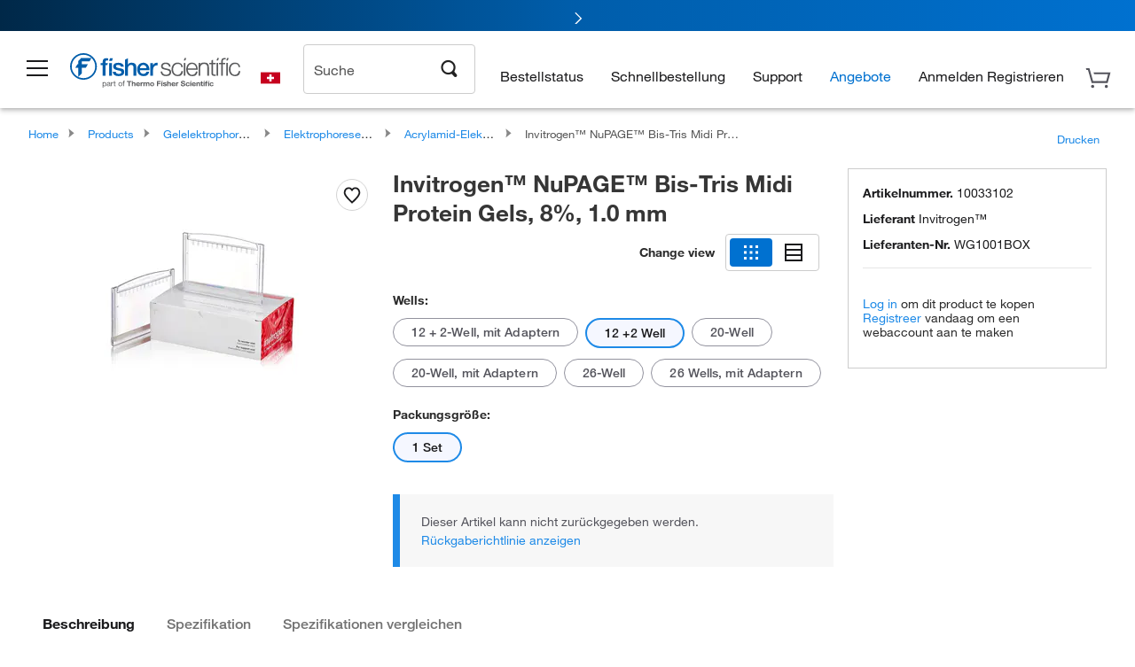

--- FILE ---
content_type: text/html;charset=UTF-8
request_url: https://www.fishersci.ch/shop/products/novex-nupage-8-bis-tris-midi-protein-gels-12-2-well/10033102
body_size: 57134
content:











<!DOCTYPE html>
<html class="no-js" lang="de">
<head>
    <meta http-equiv="X-UA-Compatible" content="IE=edge">

    <meta name="viewport" content="width=device-width,initial-scale=1.0"/>
    <link rel="icon" href="/favicon.ico" type="image/x-icon" />
    <meta charset="UTF-8">
    <meta name="google-site-verification" content="XtnlsgzD-1f_CDzG5A6tujCnDy45Nsk5vQ6sKbI3EEA">
    <meta name="msvalidate.01" content="1D0C243E686277AEA7DBB0E88CD31B62">

    <link rel="preload" href="/etc/designs/fishersci/clientlibs/headlibs/fonts/FisherSciengliffic.woff?ch2oin3" as="font" type="font/woff2">
    <link rel="preload" href="/global-ui/resources/fonts/helvetica/HelveticaNeueLTW01-35Thin.woff2" as="font" type="font/woff2">
    <link rel="preload" href="/global-ui/resources/fonts/helvetica/HelveticaNeueLTW01-45Light.woff2" as="font" type="font/woff2">
    <link rel="preload" href="/global-ui/resources/fonts/helvetica/HelveticaNeueLTW01-55Roman.woff2" as="font" type="font/woff2">
    <link rel="preload" href="/global-ui/resources/fonts/helvetica/HelveticaNeueLTW01-56Italic.woff2" as="font" type="font/woff2">
    <link rel="preload" href="/global-ui/resources/fonts/helvetica/HelveticaNeueLTW01-65Medium.woff2" as="font" type="font/woff2">
    <link rel="preload" href="/global-ui/resources/fonts/helvetica/HelveticaNeueLTW01-75Bold.woff2" as="font" type="font/woff2">
    <link rel="preconnect" href="https://assets.fishersci.com/" crossorigin />
    <link rel="dns-prefetch" href="https://assets.fishersci.com/" />
    <link rel="preconnect" href="https://static.fishersci.eu/" crossorigin />
    <link rel="dns-prefetch" href="https://static.fishersci.eu/" />
    
    <META NAME="ROBOTS" CONTENT="INDEX,FOLLOW">
    <link rel="canonical" href="https://www.fishersci.ch/shop/products/nupage-8-bis-tris-1-0-mm-midi-protein-gels/10033102"/>
    <META NAME="Keywords" CONTENT="Invitrogen NuPAGE Bis-Tris Midi Protein Gels, 8%, 1.0 mm 12 +2 Well | Buy Online | Invitrogen&amp;trade; | Fisher Scientific">
    <META name="Description" content="Invitrogen NuPAGE Bis-Tris Midi Protein Gels, 8%, 1.0 mm from Invitrogen&amp;trade;. Invitrogen NuPAGE Bis-Tris-Proteingele sind Polyacrylamid-Fertiggele, die eine Trennung von Proteinen in einer großen Bandbreite von Molekülmassen mit hoher Auflösung und. Available in 12 +2 Well">

    <META PROPERTY="og:title" CONTENT="Invitrogen NuPAGE Bis-Tris Midi Protein Gels, 8%, 1.0 mm 12 +2 Well | Buy Online | Invitrogen&amp;trade; | Fisher Scientific">
    <META PROPERTY="og:type" CONTENT="website">
    <META PROPERTY="og:url" CONTENT="https://www.fishersci.ch/shop/products/nupage-8-bis-tris-1-0-mm-midi-protein-gels/10033102">
    <META PROPERTY="og:description" CONTENT="Invitrogen NuPAGE Bis-Tris Midi Protein Gels, 8%, 1.0 mm from Invitrogen&amp;trade;. Invitrogen NuPAGE Bis-Tris-Proteingele sind Polyacrylamid-Fertiggele, die eine Trennung von Proteinen in einer großen Bandbreite von Molekülmassen mit hoher Auflösung und. Available in 12 +2 Well">
    <META PROPERTY="og:image" CONTENT="https://assets.fishersci.com/TFS-Assets/LSG/product-images/23-7147680-Image Combo 2-STD-00-1280x1280.jpeg-650.jpg">

    <link as="image" imagesizes="100vw" imagesrcset="https://assets.fishersci.com/TFS-Assets/LSG/product-images/23-7147680-Image Combo 2-STD-00-1280x1280.jpeg-250.jpg" media="screen and (max-width: 550px)" rel="preload" />
    <link as="image" imagesizes="100vw" imagesrcset="https://assets.fishersci.com/TFS-Assets/LSG/product-images/23-7147680-Image Combo 2-STD-00-1280x1280.jpeg-650.jpg" media="screen and (min-width: 550px)" rel="preload" />


    <title>
    Invitrogen NuPAGE Bis-Tris Midi Protein Gels, 8%, 1.0 mm 12 +2 Well | Buy Online | Invitrogen&trade; | Fisher Scientific
</title>


    <!-- END cssIncludes.jsp -->
    <!-- DNS PREFETCH -->
    <link rel="dns-prefetch" href="//assets.adobedtm.com"/>

    <script type="text/javascript">
        var storeLocalePath = 'de_CH';
            
            var availabilityCallSetTimeout = 1000;
            
    </script>

    <script type="text/javascript">
        var s = {};
        var env = {
            autoRefreshFired : 'false'
            ,isDebugging :true
            ,userType : 'G'
            ,regNoAcct: false
            ,storeFileRoot : '/shop/FisherSci/'
            ,guidedSellingInit : false
            ,imageRoot : '/shop/FisherSci/theme/images/'
            ,staticRoot: '//static.fishersci.eu/'
        };
        var imageRoot = '/shop/FisherSci/theme/images/';
        var restTypeaheadSearchServiceURL  = '//www.fishersci.ch/catalog/service/typeahead/suggestion';
        var restTypeaheadSearchServiceDataType  = 'json';
        var fisherDataLayer = {
            generalData	:	{},
            userData 	:	{},
            searchData	:	{},
            productData	:	{
                
                    categoryId: "90155044",
                    categoryName: "Acrylamid-Elektrophoresegele"
                
            }
        }
    </script>
</head>
<body id="SinglePDP" class="pdp_page new_hf ">
<!-- CSS: media=all and print; -->
<link rel="stylesheet" type="text/css" media="all" href="/etc/designs/fishersci/clientlibs/headlibs-global.min.2026.01.05-FS.css" async/>
<link rel="stylesheet" type="text/css" media="all" href="/etc/designs/fishersci/clientlibs/commercelibs.min.css" async/>
<link rel="stylesheet" data-norem type="text/css" media="screen and (min-width: 1025px)" href="/etc/designs/fishersci/clientlibs/desktoplibs.2026.01.05-FS.css" async/>
<link rel="stylesheet" data-norem type="text/css" media="screen and (min-width: 641px) and (max-width: 1024px)" href="/etc/designs/fishersci/clientlibs/tabletlibs.2026.01.05-FS.css" async/>
<link rel="stylesheet" data-norem type="text/css" media="screen and (max-width: 640px)" href="/etc/designs/fishersci/clientlibs/mobilelibs.2026.01.05-FS.css" async/>
<link rel="stylesheet" data-norem type="text/css" media="print" href="/etc/designs/fishersci/clientlibs/print.min.2026.01.05-FS.css" async/>
<link rel="stylesheet" data-norem type="text/css" media="print" href="/shop/products/assets/product.css?v=2026.01.05-FS" onload="this.media='all'" async />
<link rel="stylesheet" data-norem type="text/css" media="print" href="/store1/products/resources/css/stockRoomModal.min.css?v=2026.01.05-FS" onload="this.media='all'" async />

<script type='text/javascript' src='/etc/designs/fishersci/clientlibs/common.min.2026.01.05-FS.js'></script>
<!-- Common JS -->

<!-- start CQ header -->
<script>env.isNewHeader = true;</script>
<!-- START static-header-files -->
<script>
    env.currentEnvironment = "prod_eu";
    env.sessionTimerTotalSeconds = "3600";
    env.sessionTimerShowWarningSeconds = "3480";
    env.sessionTimerEnableNewLogOff = "false";
    env.sessionTimerEnableNewLogOffCountries = "";
    const redirectTriggerPaths = ["/store1/account-dashboard","/store1/users/","/shop/getProfile.do"];
</script>
    <script src="/global-ui/resources/digital-data.min.js" defer></script>
    <script src="/global-ui/resources/analytics.min.js?0ae5579" defer></script>
<!-- Load utils -->
<script>
window.utils={getCookie:function(h){var k="";var j=document.cookie?document.cookie.split("; "):[];for(var f=0,c=j.length;f<c;f++){var d=j[f].split("=");var a=decodeURIComponent(d.shift());var b=d.join("=");if(b&&h===a){if(b.indexOf('"')===0){b=b.slice(1,-1).replace(/\\\\"/g,'"').replace(/\\\\\\\\/g,"\\\\")}try{b=decodeURIComponent(b)}catch(g){}k=b;break}}return k},setCookie:function(name,value,options){options=options||{};var cookie=encodeURIComponent(name)+"="+encodeURIComponent(value);var expires=options.expires;if(expires&&expires instanceof Date){expires=expires.toUTCString()}if(expires){cookie+="; expires="+expires}if(options.path){cookie+="; path="+options.path}if(options.domain){cookie+="; domain="+options.domain}if(options.secure){cookie+="; secure"}cookie+=";SameSite=None";document.cookie=cookie},deleteCookie:function(cookieName){document.cookie=cookieName+"=; expires=Thu, 01 Jan 1970 00:00:00 UTC; path=/;"},clientLogging:function(msg){var xhr=new XMLHttpRequest;xhr.open("POST","/global-ui/client-log",true);xhr.setRequestHeader("Content-Type","application/json");xhr.onload=function(){if(xhr.status>=200&&xhr.status<300){console.log("Successfully Logged:",xhr.responseText)}else{console.error("Error Logging:",xhr.statusText)}};var requestBody=JSON.stringify({msg:msg});xhr.send(requestBody)}};window.domUtils={waitForElement:function(selector,callback){if(document.querySelector(selector)){callback()}else{var observer=new MutationObserver(function(mutations,observer){if(document.querySelector(selector)){callback();observer.disconnect()}});observer.observe(document.body,{childList:true,subtree:true})}}};
</script><link rel="preload" href="/global-ui/resources/application.min.css?version=0ae5579" as="style" />
<link rel="preload" href="/global-ui/etc/designs/fishersci/clientlibs/hbs-compiled.min.js?version=0ae5579" as="script" />
<link rel="preload" href="/global-ui/resources/header.min.js?version=0ae5579" as="script" />

<script src="/global-ui/etc/designs/fishersci/clientlibs/hbs-compiled.min.js?version=0ae5579"></script>
<script src="/global-ui/resources/komodo.min.js?version=0ae5579" defer></script>
<script src="/global-ui/resources/header.min.js?version=0ae5579" defer></script>
<script src="/global-ui/resources/searchbar.min.js?version=0ae5579" defer></script>
<script src="/catalog/search/static/resources/js/signals.min.js?v=0ae5579" defer></script>
<script src="/global-ui/resources/additional-helpers.min.js?version=0ae5579" defer></script>


<link rel="stylesheet" href="/global-ui/resources/application.min.css?version=0ae5579" type="text/css">
        <link rel="stylesheet" href="/global-ui/resources/komodo.lite.css?version=0ae5579" type="text/css">

    <script type="module" src="https://komodo-web-components.s3.us-east-1.amazonaws.com/libraries/explorer/komodo-core-explorer-web-components-latest/dist/explorer/explorer.esm.js"></script>
    <link rel="stylesheet" href="/designsystem-cdn/design-tokens/fsc_variables.css">
    <script>
        setTimeout(function() {
            if (!!window.MSInputMethodContext && !!document.documentMode) {
                var script = document.createElement('script');
                script.noModule = true;
                script.src = 'https://komodo-web-components.s3.us-east-1.amazonaws.com/libraries/explorer/komodo-core-explorer-web-components-latest/dist/explorer/explorer.js';
                document.head.appendChild(script);
            }
        }, 0);
    </script>
<script>env.isNewHeader = true;</script>
    <!-- END static-header-files --><!--START header.hbs from release-eu/2026_____01_____05-FS-SYS-ENG-6 on 20260130 20:03:24 GMT-->
<script>
    window.globalUi = {};
    window.globalUi.branchName = "release-eu/2026_____01_____05-FS-SYS-ENG-6";
    window.globalUi.buildTimestamp = "20260130 20:03:24 GMT";
    window.globalUi.currentEnvironment = "prod_eu";
</script>
    <script>env.removeSpecialOffers = true;</script>
<!--START static-header-code-->
<!--header URL /fishersci/eu/de_CH/layout/scientific/_jcr_content/header-par.html-->
<style>
@media (max-width:414px){#header-shim.eu-banner-disabled{margin-top:87px!important}#header-shim.fm-banner-enabled{margin-bottom:155px!important}}@media (min-width:414px) and (max-width:767px){#header-shim.eu-banner-enabled{margin-top:130px!important}#header-shim.eu-banner-disabled{margin-top:79px!important}#header-shim.fm-banner-enabled{margin-top:160px!important}#header-shim.fm-banner-enabled.breadcrumbs{margin-top:164px!important}#header-shim.fm-banner-enabled.legacy-helper{margin-top:150px!important}}@media (min-width:768px){#header-shim.eu-banner-enabled{margin-top:133px!important}#header-shim.eu-banner-enabled.breadcrumbs{margin-top:155px!important}#header-shim.eu-banner-enabled.sticky-cart{margin-top:112px!important}#header-shim.eu-banner-disabled{margin-top:104px!important}}
</style><script>
    //Let's try to remove the inline Adobe scripts until teams can do it
    let adobeIds = ['launchwrapper','adobe-launch-pre-hide-snippet'];
    adobeIds.forEach(function(id){
        let elem = document.getElementById(id);
        if(elem){
            elem.remove();
        }
    });

    //New Adobe Launch deployment
    !function(e,a,n,t){var i=e.head;if(i){
    if (a) return;
    var o=e.createElement("style");
    o.id="alloy-prehiding",o.innerText=n,i.appendChild(o),setTimeout(function(){o.parentNode&&o.parentNode.removeChild(o)},t)}}
    (document, document.location.href.indexOf("adobe_authoring_enabled") !== -1, ".personalization-container { opacity: 0 !important }", 3000);

    //If we're lower than IE11, set the cookie to false and redirect to the homepage
    if(document.documentMode && document.documentMode < 11){
        document.location = '/global-ui/content/newheader/delete';
    }
    var env = env || {};
    env.newHeaderUserType="G";
    env.newHeaderPersistentUser="";
    var I18n = typeof(I18n) !== "undefined" ? I18n : {};
    I18n.locale ="de";
    I18n.defaultLocale ="de";
    I18n.translations = typeof I18n.translations !== "undefined" ? I18n.translations : {};
    I18n.translations["de"] = {"searchResults":{"welcome":"Willkommen","addToCartBtn":"Zum Warenkorb hinzufügen","compareCheckbox":"Vergleichen","specialOffer":"Sonderangebot","promotionsAvailable":"Sonderaktionen verfügbar","onlineSavings":"Online-Einsparungen sind verfügbar","PromotionsOnlineSavings":"Sonderaktionen und Online-Einsparungen sind verfügbar","pricingAvailability":"Preisgestaltung & Verfügbarkeit","specifications":"Technische Daten","sortResults":"Filtern nach","bestMatch":"Relevanz","mostPopular":"Popularität","showFewer":"Weniger anzeigen","showingItems":"Artikel","loadMore":"Mehr anzeigen","searchResults":"Suchergebnisse für xxx","relatedCategories":"Verwandte Kategorien","didYouMean":"Meinten Sie","autoCorrection":"Leider gibt es keine Einträge für \"flsk\" auf unserer Website. Wir haben Ihren Suchbegriff automatisch auf \"flask\" abgeändert.  Wenn Sie Hilfe bei der Suche nach einem Produkt benötigen, wenden Sie sich bitte an unseren Kundendienst unter der Rufnummer 01509 555 888.","checkSpellings":"Leider gibt es keine Einträge für \"xyzxyz\" auf unserer Website. Wir empfehlen, weniger oder weniger genaue Stichwörter zu verwenden, die Rechtschreibung zu überprüfen und die Suche zu wiederholen. Wenn Sie Hilfe bei der Suche nach einem Produkt benötigen, wenden Sie sich gerne an unseren Kundendienst unter der Rufnummer 01509 555 888.","productCategory":"Produktkategorie","productName":"Produktname","fisherCtgNo":"Fisher-Katalognummer","MfrCtgNo":"Hersteller-Katalognummer","casNo":"CAS-Nummer","brandName":"Markenname","selectedCriteria":"Es tut uns leid, mit den gewählten Kriterien wurden keine Produkte gefunden.  Wir empfehlen, Ihre Filterauswahl zu aktualisieren oder eine weitere Suche durchzuführen. Wenn Sie Hilfe bei der Suche nach einem Produkt benötigen, wenden Sie sich gerne an unseren Kundendienst unter der Rufnummer 01509 555 888.","category":"Kategorie","specialOffers":"Sonderangebote","brand":"Marke","giveFeedBack":"Feedback geben","showDetails":"Details anzeigen","hideDetails":"Details ausblenden","oneMoment":"Einen Moment bitte, während wir Ihre Ergebnisse laden","pleaseLogin":"Bitte melden Sie sich an, um Ihre Vertragspreise und weitere Artikelinformationen anzuzeigen","labelOf":"von","enterNumber":"Geben Sie eine Zahl ein","enterQuantity":"Geben Sie eine Menge ein","priceAvailability":"Preisgestaltung & Verfügbarkeit","allCategories":"Alle Kategorien","placeholder":"Suche nach Stichwort, Katalognummer, CAS-Nummer","showingResults":"Ergebnisse anzeigen für","sortBy":"Sortieren nach","records":"Ergebnisse","previous":"Vorherige","next":"Nächste","search":"Suche","edge":"Fisher Scientific Edge","edgeDesc":"Versand am Tag der Bestellung für Produkte, die vor 14 Uhr bestellt wurden.<br>Versand am nächsten Arbeitstag bei Bestellung nach 14 Uhr.","edgeLearnMoreUrl":"scientific-products/special-offers-and-programs/fisher-scientific-edge.html","greenerChoice":"Greener Choice","greenerChoiceTitle":"„Greener Choice“-Produkt","greenerChoiceDesc":"Diese Produkt bietet einen oder mehrere umweltfreundliche Vorteile entsprechend den „Green Guides“ der FTC der USA.","greenerChoiceLearnMoreText":"Erfahren Sie mehr über das „Greener Choice“-Programm","greenerChoiceLearnMoreUrl":"javascript:void(0)","duplicateListTitle":"Der Listenname wird bereits verwendet. Bitte geben Sie einen anderen Namen ein."},"featuredProducts":{"new":"Neu","sale":"Verkauf"},"searchRefinements":{"new":"Neu","sale":"Verkauf","narrowResults":"Ergebnisse verfeinern","selectedfilters":"Filter","removeAll":"Alle entfernen","showMore":"Mehr anzeigen","enterBrand":"Markenname eingeben","brand":"Marke","categories":"Kategorie","showMenu":"Menü anzeigen","jumpTo":"Gehe zu ...","miscellaneous":"Verschiedenes","backToTop":"Nach Oben"},"recentlyViewed":{"recentlyViewed":"Kürzlich angesehene Artikel ...","show":"Anzeigen","hide":"Ausblenden"},"fisherOrders":{"order":{"orderDate":"Bestelldatum","orderStatus":"Bestellstatus","orderedBy":"Bestellt von","release":"Versionsnr.","po":"Auftragsnr.","merchandiseTotal":"Waren insgesamt","packingSlips":"Versandliste anfordern","viewInvoice":"Rechnung anzeigen","attention":"Achtung","shipTo":"Lieferung an","order":"Bestellen Sie","viewReq":"Bestellanforderung anzeigen","auditTrail":"Prüfprotokoll","account":"Konto","reorderItems":"Diese Artikel erneut bestellen","returnProducts":"Produkte zurücksenden","itemsShipped":"Versandte Artikel","itemsInProgress":"Artikel in Bearbeitung","itemsBackordered":"Artikel im Lieferrückstand","itemsHold":"Zurückgelegte Artikel","itemsVendor":"Artikel, die vom Anbieter versandt werden","sale":"SALE"}},"needItNow":{"needIt":"Sie benötigen das Produkt sofort?","backToQuickView":"Zurück zur Schnellansicht","technicalEqProducts":"Diese technisch gleichwertigen Produkte sind ebenfalls erhältlich."},"modalProductHeader":{"requiredAccessories":"Erforderliches Zubehör"},"fisherForm":{"forms":{"registerHere":"Hier registrieren","title":"Titel","lastName":"Nachname","company":"Firma","address1":"Adresszeile 1","address2":"Adresszeile 2","city":"Ort","postalCode":"Postleitzahl","country":"Land","pleaseSelect":"Bitte auswählen","austria":"Österreich","belgium":"Belgien","denmark":"Dänemark","finland":"Finnland","france":"Frankreich","germany":"Deutschland","ireland":"Irland","italy":"Italien","netherlands":"Niederlande","portugal":"Portugal","spain":"Spanien","sweden":"Schweden","switzerland":"Schweiz","unitedKingdom":"Vereinigtes Königreich","department":"Abteilung","jobRole":"Arbeitsstelle","administration":"Administrator","authorisedDistributor":"Autorisierter Vertriebspartner","buyer":"Einkäufer","consultant":"Berater","dealer":"Händler","educatorTrainer":"Lehrer/Ausbilder","endUser":"Anwender","engineer":"Ingenieur","executive":"Führungskraft","groupManager":"Gruppenleiter","foremanAssistant":"Vorarbeiter/Assistent","operator":"Bediener","projectManager":"Projektleiter","safetyOfficer":"Sicherheitsbeauftragter","scientist":"Wissenschaftler","graduate":"Student im Aufbaustudium/Doktorand","technician":"Techniker","other":"Sonstiges","accountNumber":"Kontonummer","emailAddress":"E-Mail-Adresse","tickBox":"Bitte aktivieren Sie das Kontrollkästchen, um Informationen über unsere Produkte und Dienstleistungen sowie exklusive Angebote und Sonderaktionen, die auf Ihre Anforderungen zugeschnitten sind, zu erhalten. Die Geheimhaltung Ihrer Daten ist uns wichtig; alle von Ihnen angegebenen persönlichen Daten werden gemäß unserer","privacyPolicy":"Datenschutzrichtlinie","futureInformation":"verwendet und Sie können Ihre Einverständniserklärung zum Erhalt von Marketingmitteilungen jederzeit widerrufen.","submit":"Absenden"}},"fisherMessaging":{"table":{"item":"Artikel","mfrNo":"Herst.- Nr.","itemDescription":"Artikelbeschreibung","description":"Beschreibung","priceUnit":"Preis pro Einheit","quantity":"Anzahl","availability":"Verfügbarkeit","addToCart":"Zum Warenkorb hinzufügen","addToList":"Zur Liste hinzufügen","addItems":"Artikel hinzufügen","na":"Keine Angabe","price":"Preis","qty":"Anzahl","discontinuedMsg":"Dieser Artikel wurde vom Hersteller eingestellt und ist nicht mehr erhältlich. Weitere Informationen erhalten Sie von unserem Kundendienst: 1-800-766-7000","restrictionMsg":"Aufgrund von Produkteinschränkungen kann dieser Artikel nicht gekauft werden. Bei Fragen wenden Sie sich unter der Rufnummer 0800 208840 an einen Kundendienstvertreter.","emailUs":"Senden Sie uns eine E-Mail,","assistance":"um Hilfe zu erhalten","catalogNo":"Artikelnummer","qtyAavailability":"Anzahl & Verfügbarkeit","addToBasket":"Zum Warenkorb hinzufügen","productSpecification":"Produktspezifikationen","title":"Titel","catalogNum":"Artikelnummer","unit":"Einheit","nonPreferred":"Nicht bevorzugt","defaultDescription":"Standardbeschreibung wiederherstellen","itemsProductPage":"Fügen Sie Artikel von der Produktseite oder dem Warenkorb hinzu oder importieren Sie eine Tabelle oder CSV-Datei, um mit der Verwendung Ihrer Liste zu beginnen","itemSubtotal":"Zwischensumme Artikel","cartSubtotal":"Zwischensumme Warenkorb","orderCatalog":"Artikelnummer","titleDesc":"Titel/Beschreibung","unitPrice":"Preis pro Einheit","status":"Status","merchandiseTotal":"Waren insgesamt","expand":"Expandieren","date":"Datum","trackingInfo":"Sendungsverfolgungsinfo","shipped":"Versandt","tracking":"Sendungsverfolgung","orderTracking":"Sendungsverfolgungsnr.","dateShipped":"Versanddatum","proNo":"PRO-Nr.","trackingNA":"Sendungsverfolgung k. A.","bolNo":"BOL-Nr.","viewCreditMemo":"Gutschrift anzeigen","packingSlips":"Versandliste anfordern","viewInvoice":"Rechnung anzeigen","pkg":"Pkg.","weight":"Gewicht","proNumber":"PRO-Nummer","statusDate":"Statusdatum","signedBy":"Unterschrift","time":"Zeit","location":"Land/Region","activity":"Aufgabe","orderNumber":"Bestellnummer","PoNumber":"Auftrag Nummer","placedOn":"Bestellt auf","viewOrderDetails":"Auftragsdetails anzeigen","preferredProduct":"Dieses Produkt gehört zu den bevorzugten Produkten Ihres Unternehmens","createProfile":"Erstellen Sie ein Profil,","availabilityProducts":"um die Verfügbarkeit aller Produkte und mehr einfach anzuzeigen.","sds":"SDB","reqAccessories":"Erforderliches Zubehör","accessories":"Zubehör","productFeedback":"Feedback zu Produkten","promotionDetails":"Details zu Sonderaktionen","onlineSavings":"Online-Einsparungen","priceUoms":"priceUoms.0.stdAvailability","needNow":"Sie benötigen das Produkt sofort?","alternateProducts":"Verfügbare alternative Produkte anzeigen.","substituteProducts":"Alternative Produkte anzeigen","ensureCrctProd":"Dieser Artikel verfügt über eine nicht standardmäßige Versorgungsspannung; stellen Sie sicher, dass Sie das richtige Produkt bestellen.  Weitere Details erhalten Sie bei unserem Kundendienst: 1-800-766-7000.","instantSavings":"Sofortige Online-Einsparungen (30 %)","checkAvailability":"Verfügbarkeit prüfen","matchMore":"Es wurden mehrere Übereinstimmungen gefunden. Bitte wählen Sie aus der Liste unten aus.","chooseProduct":"Wählen Sie das Produkt, das Sie Ihrer Bestellung hinzufügen möchten.","currentPrice":"Informationen zu aktuellen Preisen erhalten Sie von unserem Kundendienst. 1-800-766-7000","itemsInCart":"Artikel in Ihrem Warenkorb","unitMeasure":"Maßeinheit","stock":"Verfügbarkeit"}},"specTableProduct":{"chemicalIdentifiers":"Chemische Identifikatoren","specifications":"Technische Daten","readDescription":"Beschreibung lesen ...","description":"Beschreibung","productCertificates":"Produktzertifikate anzeigen","shelfLife":"Haltbarkeitsdauer:","sdsSafetyDoc":"SDB & Sicherheitsdokumente","sds":"SDB","safetyDataSheets":"Sicherheitsdatenblätter","locateSafetyDatasheet":"So finden Sie ein Sicherheitsdatenblatt:","searchBox":"1. Geben Sie eines der folgenden Details in das SDB-Suchfeld ein und klicken Sie auf „Suche“:","FCCSNumber":"Fisher Scientific Katalognummer, CAS-Nummer, chemische Bezeichnung oder Artikelnummer des Herstellers.","pdfFile":"2. Klicken Sie auf die Fisher Scientific Katalognummer eines Suchergebnisses, um sein SDB als PDF in einem neuen Fenster zu öffnen.","searchFor":"Suche nach:","search":"Suche","sdsResults":"Ihr SDB-Ergebnis: 1052 Element(e).","sdsPdf":"Klicken Sie auf eine Katalognummer, um das SDB-PDF zu öffnen.","fisherCtgNo":"Fisher Katalognummer","productNmae":"Produktname","productDescription":"Produktbeschreibung"},"productCertificates":{"lotNumber":"nach Chargennummer","noCertificates":"Für dieses Produkt können keine Zertifikate angezeigt werden","productCertificates":"Alle Produktzertifikate auf fishersci.de durchsuchen","productCert":"Produktzertifikate","productCertSearch":"Suche nach Produktzertifikaten","certAnalysis":"Analysenzertifikat","fisherChemSpec":"Fisher Chemical Spezifikation","fisherChemSearchAnalysis":"Suche nach einem Fisher Chemical Analysenzertifikat","information":"Für diesen Service benötigen Sie zwei Informationen:","catalogueNoChem":"Die Katalognummer der Chemikalie, z. B.: A/0520/25 oder 10652241","lotNo":"Die Chargennummer der Chemikalie von der Flasche oder Verpackung, z. B.: 1419182","certWindow":"Tragen Sie diese in die entsprechenden Felder ein und klicken Sie auf „Suche“. Das Zertifikat wird in einem neuen Browserfenster angezeigt. Sie können das Zertifikat mit den normalen Browser-Steuerelementen kopieren oder drucken.","lotNumb":"Chargennr.","search":"Suche","chemSpecSerach":"Suche nach Fisherbrand Chemikalienspezifikation","specSheets":"Die Spezifikationsblätter für Fisher Chemical Produkte stehen Ihnen zur Verfügung.","contactSpecialists":"Wenn Sie bei der Nutzung dieses Services Probleme haben, kontaktieren Sie bitte unsere Spezialisten.","specSearch":"Suche nach Spezifikation","viewSpecSheet":"Geben Sie die Katalognummer ein, für die Sie das Datenblatt anzeigen möchten, d. h. P/7500/15"},"addToListEu":{"close":"Schließen","warningText":"Sie haben diesen Artikel bereits zur Liste hinzugefügt","personalList":"Persönliche Listen","companyList":"Unternehmenslisten","personalListTab":"Tab „Persönliche Listen“","selectionPersonalList":"Persönliche Liste auswählen","existingList":"Zu vorhandener Liste hinzufügen","newPersonalList":"Oder eine neue persönliche Liste erstellen","newCompanyList":"Oder eine neue Unternehmensliste erstellen","createList":"Liste erstellen","companyListTab":"Tab „Unternehmenslisten“","selectionCompanyList":"Unternehmensliste auswählen"},"ieMylistHeader":{"home":"Startseite","myLists":"Meine Listen","existingList":"Vorhandene Liste auswählen","personal":"Persönlich","selectList":"Liste auswählen","company":"Firma","createButton":"Wenn Sie eine Liste erstellen möchten, verwenden Sie die Schaltfläche unten","addProducts":"Befolgen Sie die Anweisungen und beginnen Sie mit dem Hinzufügen von Produkten","createList":"Liste erstellen","retriveList":"Bitte warten. Ihre Liste wird abgerufen.","createNewList":"Neue Liste erstellen","newList":"Name der neuen Liste","personalCompanyList":"Wird dies eine persönliche Liste oder eine Unternehmensliste","cancel":"Abbrechen"},"emailNotificationForm":{"emailNotification":"Einstellungen für E-Mail-Benachrichtigungen","emailError":"Beim Aktualisieren Ihrer Einstellungen für E-Mail-Benachrichtigungen ist ein Fehler aufgetreten. Versuchen Sie es bitte erneut","updateNotification":"Wenn Sie diese Einstellungen für E-Mail-Benachrichtigungen aktualisieren, werden sie auch in Ihrem Profil geändert.","orderConfirmation":"Auftragsbestätigung","confirmationMails":"Wenn E-Mails zur Auftragsbestätigung an zusätzliche E-Mail-Adressen gesendet werden sollen, geben Sie diese bitte unten ein (getrennt durch Semikolons).","backOrderUpdates":"Aktualisierungen bei Lieferrückstand","shipmentNotification":"Versandbenachrichtigungen","invoiceNotification":"Benachrichtigungen zur Rechnungskopie","update":"Aktualisierung"},"crossReference":{"alsoInterested":"Folgendes könnte Sie auch interessieren","for":"Für","savingsOf":"EINSPARUNGEN in Höhe von","alernateOption":"als alternativer Artikel zu Katalognummer","alternateOPtionAvailable":"Alternativer Artikel verfügbar","alternateOptionTo":"zu Katalognummer"},"featuredPromotionListResults":{"hotDeal":"Top-Angebot","limitedTime":"Begrenzte Zeit","newOffer":"Neues Angebot","savingsEvent":"Spar-Event","buyNow":"Jetzt kaufen","expires":"Gültig bis zum","narrowResults":"Ergebnisse verfeinern","selectedFilters":"Ausgewählte Filter","multipleBrands":"Mehrere Hersteller","promoCode":"Aktionscode","CTACouponText":"Siehe Details der Promotion","redemptionOnly":" Nur zur Einlösung","daysLeft":"Tage verbleiben","days":"Tage","hours":"Stunden","minutes":"Minuten","seconds":"Sekunden","noPromoMessage":"Entschuldigung, zur Zeit gibt es keine Sonderangebote.","checkBackMessage":"Schauen Sie das ganze Jahr über vorbei, um herauszufinden, wie Sie sparen können. ","viewAllPromosMessage":"Sehen Sie sich alle unsere Aktionen an"},"ieMylist":{"listOptions":"Listenoptionen","bulkUpload":"Bestellung größerer Mengen","defaultList":"Diese Liste als Standardliste einstellen","retainList":"Listenmengen beibehalten","editList":"Listennamen bearbeiten","deleteList":"Liste löschen","addItemsToCart":"Artikel zum Warenkorb hinzufügen"},"eventsList":{"viewMore":"Weitere Details anzeigen","register":"Registrieren","noEvents":"Keine Ereignisse gefunden"},"quickViewProduct":{"reqAccessories":"Erforderliches Zubehör","loadMore":"Mehr anzeigen","promotionalPrice":"Der Aktionspreis gilt nur für Online-Bestellungen. Ihre Vertragspreise können abweichen. Sind Sie daran interessiert, sich für eine zugeordnete Kontonummer anzumelden?","learnMore":"Erfahren Sie mehr","promoPrice":"Der Aktionspreis gilt nur für Online-Bestellungen."},"accountMenu":{"signOut":"Abmelden","not":"Nicht","yourAccount":"Ihr Konto"},"mylistHeader":{"excelSpreadSheet":"Erstellen und speichern Sie eine Excel-Tabelle oder eine CSV-Datei mit zwei Spalten. Spalte 1 muss Teilenummern enthalten; Spalte 2 (optional) kann Artikelbeschreibungen enthalten. max. 100 Artikel","click":"Klicken","chooseFile":"Wählen Sie eine Datei aus","csvFile":"und navigieren Sie zu der auf Ihrem Computer gespeicherten Tabelle oder CSV-Datei.  Öffnen Sie die Datei zum Hochladen der Tabelle oder CSV-Daten in die Liste"},"savedCart":{"savedCart":"Gespeicherter Warenkorb","savedItems":"Wir haben die Artikel, die Sie in Ihrer letzten Sitzung in den Warenkorb gelegt haben, gespeichert. Sie können sie jetzt wieder zu Ihrem Warenkorb hinzufügen oder sie verwerfen, um von vorne zu beginnen.","discardItems":"Diese Artikel verwerfen","addToCart":"Zum Warenkorb hinzufügen"},"shoppingCartPrintView":{"securityMsg":"* Fisher Scientific zeigt aus Sicherheitsgründen keine persönlichen Kontoinformationen an.","changePriceAvail":"* Änderungen der Preise und Verfügbarkeit sind vorbehalten."},"searchBreadcrumbs":{"yourSelections":"Ihre Auswahl"},"cartTableLayout":{"quotes":"Angebote"},"certSearchEu":{"getCertificate":"Zertifikat abrufen"},"availability":{"inStock":"Vorrätig","availableIn":"Verfügbar in","onOrder":"Auf Bestellung","forZiPcode":"Für die Postleitzahl","estimatedDelivery":"Voraussichtliche Lieferung","through":"Bis"},"cartlet":{"recentAdded":"Kürzlich hinzugefügt","additionalProducts":"Weitere Produkte","subtotal":"Zwischensumme","viewCart":"Warenkorb ansehen","cartEmpty":"Ihr Warenkorb ist derzeit leer","cart":"Warenkorb","contact":"Kontakt","goToCart":"Warenkorb"},"featuredCollectionRefinements":{"narrowResults":"Ergebnisse verfeinern","removeAll":"Alle entfernen","selectedFilters":"Ausgewählte Filter","showMore":"Mehr anzeigen"},"eCommOnMarketing":{"item":"Artikel:","itemIsInHotlist":"Artikel ist in der Liste","itemIsAlreadyInHotlist":"Artikel ist bereits in der Liste","addItemToHotlistTitle":"Meine Listen – Artikel hinzufügen","addItemToAnExistingHotlist":"Diesen Artikel zu einer vorhandenen Liste hinzufügen.","pleaseSelectAHotlist":"Wählen Sie unten eine Liste aus.","saveToHotlist":"In Liste speichern","cancel":"Abbrechen","catalognumber":"Artikelnummer","description":"Beschreibung","price":"Preis","quantityandavailability":"Anzahl & Verfügbarkeit","details":"Details","onlineinstantsaving":"Sofortige Online-Einsparungen","productspecification":"Produktspezifikationen","addtolist":"Zur Liste hinzufügen","addtocart":"Zum Warenkorb hinzufügen","labelFor":"für","contenBelongsTo":"Inhalte gehören möglicherweise nicht zu diesem Online-Shop."},"extSearch":{"extSearchTitle":"Suche nach externen Herstellern","instructions":"Verwenden Sie den Herstellercode auf den nachfolgenden externen Seiten:","select":"Auswählen","go":"Los"},"insight2Errors":{"addedToList":"Zur Liste hinzugefügt"},"leftNav":{"orderByCatalog":"Bestellen nach Katalog"}};
    var linkTranslations = {
        "account": "Mein Konto",
        "register": "Ein Geschäftskonto erstellen",
        "signIn": "Anmelden Registrieren"
    }
    var sessionExpiredMessage = {
        "label" : "Session Expired: ",
        "message" : "Please &lt;a href&#x3D;&#x27;#&#x27; class&#x3D;&#x27;btn-sign-in&#x27;&gt;sign in&lt;/a&gt; to access all account features.",
    };
    env.customHomeRedirectEnabled = true;
</script>
<!-- Adobe Script -->
<script src="https://assets.adobedtm.com/7835b01639d4/12f22ad179cc/launch-79ca2f59a701.min.js" async></script>

<script>
if(!window.preloadOffers){window.preloadOffers={version:"2025.06.0.fs - fs-eu-hp-re-design-phase4"};function preLoadOffer(div,msec,count,offer){var offerHTML=offer.offerHTML;var offerUrl=offer.offerUrl;var element=document.querySelector("#"+div+" , ."+div),i,s;if(!element){if(count<9){count++;setTimeout(function(){preLoadOffer(div,msec,count,offer)},msec);return}return}if(offerHTML&&preloadVerifyHtmlOffer(offerHTML)){try{element.innerHTML=offerHTML;s=element.querySelectorAll("script");for(i=0;i<s.length;i++){preloadOffers.scriptNode.push(s[i].text)}element.setAttribute("preloaded","true");element.setAttribute("offerUrl",offerUrl);dispatchPreloadOffersEvent(div)}catch(error){console.error("could not execute script : "+error)}}else{showDefaultOfferContent(element);element.setAttribute("preloaded-default","true")}}function preloadVerifyHtmlOffer(data){var isValid=false,doc,$head;if(typeof data!=="undefined"&&data.length>0){if(data.indexOf("<head")===-1){isValid=true}else{doc=(new DOMParser).parseFromString(data,"text/html");$head=doc.querySelector("head");if($head.childElementCount===0){isValid=true}}}return isValid}function showDefaultOfferContent(element){try{element.setAttribute("preloaded","false");var content,loadingWheelBlock=element.querySelector(" .loading-wheel-block"),loadingWheel=element.querySelector(" .loading-wheel-block .loading-wheel"),defaultOffer=element.querySelector(" .loading-wheel-block .defaultOffer");if(!loadingWheelBlock||!loadingWheel||!defaultOffer){console.log("Preload offers - no default offer for div:",element.getAttribute("id"))}else{loadingWheelBlock.style.padding="0px";loadingWheelBlock.removeChild(loadingWheel);content=defaultOffer.querySelector(".content-par-main");if(content){content.removeAttribute("style");content.className=content.className.replace(/\bcontent-par-main\b/g,"")}defaultOffer.removeAttribute("style")}}catch(error){console.error("Preload offers - errors occurred when loading default offer for div:",element.getAttribute("id"))}}function processOfferResp(responseText){if(responseText){var resp=JSON.parse(responseText),offerMap,div,offer,offers;window.preloadOffers.response=resp;window.preloadOffers.scriptNode=[];if(resp&&resp.hasOwnProperty("offerPlacementMap")){offerMap=resp["offerPlacementMap"];for(div in offerMap){offers=offerMap[div];if(Array.isArray(offers)){if(offers.length<1){showDefaultContent(document.querySelector("#"+div+" , ."+div));continue}offer=offers[0]}else{offer=offers}if(getIsBlacklisted(offer)){console.log("Preload offers - targeted placement:"+offer.interactPoint.split("|").pop());continue}preLoadOffer(div,100,1,offer)}}}}function getIsBlacklisted(offer){return offer.hasOwnProperty("blacklisted")?offer.blacklisted:false}function getPreloadURLDomain(){var input=document.querySelector("#preloadURL");return!!input?input.value:""}function dispatchPreloadOffersEvent(name){if(document.createEvent){var event=document.createEvent("Event");event.initEvent(name,true,true);document.dispatchEvent(event)}else if(document.createEventObject){if(!!document.documentElement[name]){document.documentElement[name]=1}document.documentElement[name]++}}var preloadUrl="/event/offer/preload",xhttp=new XMLHttpRequest;xhttp.onreadystatechange=function(){var response=this;if(response.readyState===4){if(!window.preloadOffers){window.preloadOffers={}}if(response.status===200){window.preloadOffers.succeed=true;processOfferResp(response.responseText)}else{window.preloadOffers.succeed=false}dispatchPreloadOffersEvent("preloadOffers");window.preloadOffers.status=response.status;window.preloadOffers.statusText=response.statusText}};xhttp.ontimeout=function(){window.preloadOffers.succeed=false;dispatchPreloadOffersEvent("preloadOffers")};xhttp.open("POST",preloadUrl,true);xhttp.setRequestHeader("Content-Type","application/json;charset=UTF-8");xhttp.timeout=4e3;xhttp.send()}function FetchCategoryRecommendations(){return{getHPCategoryRecommendation:function(){try{if(this.isCategoryRecommendationEnabled()){console.log("DM Preload - Fetching category recommendation for home page");var payload=this.getRequestPayload();$.ajax({url:"/store1/recom/categories/getCategoryRecommendation",type:"POST",data:JSON.stringify(payload),contentType:"application/json",success:function(resp){if(!!resp){console.log("DM Preload - category recommendation has been received");console.log(resp);PreloadCategoryRec.renderCategoryRecommendation(resp)}},error:function(error){console.error("DM Preload - error while fetching Category Recommendation",error)}})}else{console.log("DM - skipping getCategoryRecommenationHtml event listener - not a home page! ")}}catch(error){console.error("DM - error while in calling fetch categpry recommenation API",error)}},renderCategoryRecommendation:function(resp){try{var msec=100;var counter=0;const categoryDivContainerIntervalID=setInterval(function(){counter++;const categoryElement=document.getElementById("dm-product-categories");if(categoryElement){$("#dm-product-categories").empty().html(resp.data);clearInterval(categoryDivContainerIntervalID)}if(counter>9){clearInterval(categoryDivContainerIntervalID)}},msec)}catch(error){console.error("DM - error while in rendering in category data")}},getRequestPayload:function(){var svi=this.getCookie("s_vi");var ecid=this.getEcidFromCookie();var countryCode="";var language="";var locale=PreloadCategoryRec.getCookie("locale");if(!!locale){locale=locale.toLowerCase().split("_");if(locale.length>0){language=locale[0];countryCode=locale[1]}}var estore=this.getCookie("estore");var payload={svi:svi,ecid:ecid,countryCode:countryCode,language:language,estore:estore};return payload},getCookie:function(cookieName){var cookie=null;try{var nameEQ=cookieName+"=";var cookieList=document.cookie;var cookieIndex=cookieList.indexOf(nameEQ);var lastIndexValue;if(cookieIndex!==-1){lastIndexValue=cookieList.indexOf("; ",cookieIndex);if(lastIndexValue===-1){lastIndexValue=cookieList.length}cookie=cookieList.slice(cookieIndex+nameEQ.length,lastIndexValue);cookie=unescape(cookie)}}catch(error){console.error("DM Preload - error while in getting cookie from page : ",cookieName)}return cookie},getEcidFromCookie:function(){var ecid="";try{var val=PreloadCategoryRec.getCookie("s_ecid");var prefix="MCMID|";ecid=val?val.substring(val.indexOf(prefix)+prefix.length):""}catch(error){console.error("DM Preload - error while in getting ecid from cookie")}return ecid},catgRecommAllowedURLs:["/nl/en/home.html","/dk/en/home.html","/fi/en/home.html","/ie/en/home.html","/no/en/home.html","/pt/en/home.html","/se/en/home.html","/es/en/home.html","/es/es/home.html","/gb/en/home.html","/de/en/home.html","/de/de/home.html","/it/en/home.html","/it/it/home.html","/fr/en/home.html","/fr/fr/home.html","/at/en/home.html","/at/de/home.html","/be/en/home.html","/be/fr/home.html","/ch/en/home.html","/ch/de/home.html","/ch/fr/home.html","/ch/it/home.html","/dk/da/home.html","/se/sv/home.html"],isCategoryRecommendationEnabled:function(){let isEnabled=false;try{if(window&&window.location&&window.location.pathname&&this.catgRecommAllowedURLs.includes(window.location.pathname)){isEnabled=true}}catch(error){console.error("DM Preload - error while checking URL for category recommendaiton")}return isEnabled}}}const PreloadCategoryRec=FetchCategoryRecommendations();PreloadCategoryRec.getHPCategoryRecommendation();function OOBMinifiedCartDetails(){return{fetchCartDetails:function(){try{console.log("DM Preload - Fetching cart details");var payload=this.getRequestPayload();$.ajax({url:"/store1/recom/oobRecommendation/minifiedcartdetails",type:"POST",data:JSON.stringify(payload),contentType:"application/json",success:function(resp){if(!!resp){console.log("DM Preload - cart details has been received");console.log(resp);OOBMinifiedCartDtl.processOOBCartDetails(resp)}},error:function(error){console.error("DM Preload - error while fetching Cart Details",error)}})}catch(error){console.error("DM - error while in calling fetch cart details API",error)}},processOOBCartDetails:function(resp){try{if(resp&&resp.data){if(Array.isArray(resp.data.productInCarts)){if(resp.data.productInCarts.length===0){fisherDataLayer.productsInCart=[]}else{if(!fisherDataLayer.productsInCart||fisherDataLayer.productsInCart.length===0){fisherDataLayer.productsInCart=resp.data.productInCarts}else{fisherDataLayer.productsInCart=fisherDataLayer.productsInCart.filter(element=>resp.data.productInCarts.includes(element));resp.data.productInCarts.forEach(product=>{if(!fisherDataLayer.productsInCart.includes(product)){fisherDataLayer.productsInCart.push(product)}})}}}else{console.error("DM - Invalid data structure in response or productInCarts is empty")}if(Array.isArray(resp.data.cartItems)){if(resp.data.cartItems.length===0){fisherDataLayer.cartItems=[]}else{if(!fisherDataLayer.cartItems||fisherDataLayer.cartItems.length===0){fisherDataLayer.cartItems=resp.data.cartItems}else{fisherDataLayer.cartItems=fisherDataLayer.cartItems.filter(element=>resp.data.cartItems.some(cartItem=>cartItem.item_id===element.item_id));const existingItemIds=fisherDataLayer.cartItems.map(product=>product.item_id);resp.data.cartItems.forEach(product=>{if(!existingItemIds.includes(product.item_id)){fisherDataLayer.cartItems.push(product)}})}}}else{console.error("DM - Invalid data structure in response or cartItems is empty")}}else{console.error("DM - Response or response data is undefined")}}catch(error){console.error("DM - error while processing cart data",error)}},getRequestPayload:function(){var cartId=this.getCartIdFromCookie();var gsessionId=this.getCookie("gsessionId");var countryCode="";var language="";var locale=OOBMinifiedCartDtl.getCookie("locale");if(!!locale){locale=locale.toLowerCase().split("_");if(locale.length>0){language=locale[0];countryCode=locale[1]}}var url=window.location.pathname;var payload={cartId:cartId||"",gsessionId:gsessionId,countryCode:countryCode,language:language,url:url};return payload},getCookie:function(cookieName){var cookie=null;try{var nameEQ=cookieName+"=";var cookieList=document.cookie;var cookieIndex=cookieList.indexOf(nameEQ);var lastIndexValue;if(cookieIndex!==-1){lastIndexValue=cookieList.indexOf("; ",cookieIndex);if(lastIndexValue===-1){lastIndexValue=cookieList.length}cookie=cookieList.slice(cookieIndex+nameEQ.length,lastIndexValue);cookie=unescape(cookie)}}catch(error){console.error("DM Preload - error while in getting cookie from page for cart API : ",cookieName)}return cookie},getCartIdFromCookie:function(){let cartId="";try{let cartIdValue=OOBMinifiedCartDtl.getCookie("CART_ID");if(!!cartIdValue){cartIdValue=cartIdValue.split("_");if(cartIdValue.length>0){cartId=cartIdValue[0]}}else{cartId=cartIdValue}}catch(error){console.error("DM Preload - error while in getting CART_ID from cookie")}return cartId}}}const OOBMinifiedCartDtl=OOBMinifiedCartDetails();OOBMinifiedCartDtl.fetchCartDetails();function addFBTPlaceHolder(count){let placeholderTemplate='<div class="fbt-container container columns small-12 medium-12 large-12 kmd-mb-10"><style>.fbt-container {border-top: solid 1px #e5e5e5;padding-top: 32px;margin-top: 40px;max-width: 100%;}.kmd-dm-fbt { max-width: 918px; display: flex; } .kmd-dm-card-placeholder { width: 188px; height: 275px; /* background-color: #e6e6e6; */ animation-duration: 1.8s; animation-fill-mode: forwards; animation-iteration-count: infinite; animation-name: placeHolderShimmer; animation-timing-function: linear; background: #f6f7f8; background: linear-gradient(to right, #fafafa 8%, #f4f4f4 38%, #fafafa 54%); background-size: 1000px 640px; position: relative;}.kmd-dm-placeholder-title { width: 708px; height: 25px; background-color: #e6e6e6; animation-duration: 1.8s; animation-fill-mode: forwards; animation-iteration-count: infinite; animation-name: placeHolderShimmer; animation-timing-function: linear; background: #f6f7f8; background: linear-gradient(to right, #fafafa 8%, #f4f4f4 38%, #fafafa 54%); background-size: 1000px 640px; position: relative;}.kmd-dm-products .kmd-card.kmd-dm-card.kmd-dm-card-placeholder:first-child::after { content: "";}.kmd-dm-card-placeholder-container { gap: 72px;}@keyframes placeHolderShimmer{ 0%{ background-position: -468px 0 } 100%{ background-position: 468px 0 }} @media (max-width: 768px) { .kmd-dm-fbt { flex-direction: column; } .kmd-dm-products { grid-template-columns: auto !important; } .kmd-dm-card-placeholder-container { flex-direction: column; display: flex; } .kmd-dm-card-placeholder { width:100% !important; height:100px !important; } .kmd-dm-placeholder-title { width: 100% !important; } } </style><div class="kmd-dm-placeholder-title" role="heading"></div><div id="kmd-dm-fbt" class="kmd-dm-fbt" data-amount="3" data-model="FBT" data-impression-tracking="true"><div class="kmd-dm-card-placeholder-container kmd-dm-3 kmd-grid-3 kmd-pt-4 kmd-pt-md-5"><div class="kmd-card kmd-dm-card-placeholder kmd-d-flex kmd-d-direction-column kmd-card--no-b-radius kmd-card--no-outline" id="kmd-dm-card-1"><div class="kmd-card__body kmd-px-0 kmd-py-0 kmd-text-sml kmd-mt-0"></div></div><div class="kmd-card kmd-dm-card-placeholder kmd-d-flex kmd-d-direction-column kmd-card--no-b-radius kmd-card--no-outline disabled" id="kmd-dm-card-2"><div class="kmd-card__body kmd-px-0 kmd-py-0 kmd-text-sml kmd-mt-0"></div></div><div class="kmd-card kmd-dm-card-placeholder kmd-dm-card kmd-d-flex kmd-d-direction-column kmd-card--no-b-radius kmd-card--no-outline disabled" id="kmd-dm-card-3"><div class="kmd-card__body kmd-px-0 kmd-py-0 kmd-text-sml kmd-mt-0"></div></div></div></div></div>';var element=document.querySelector(".frequently_brought_together_container");if(!element){if(count<18){count++;setTimeout(function(){addFBTPlaceHolder(count)},50);return}console.log("FBT Container Not Found");return}if(element.dataset.loaded=="false"){element.innerHTML=placeholderTemplate}}function waitForFBTContainer(response,msec,count){var element=document.querySelector(".frequently_brought_together_container");if(!element){if(count<9){count++;setTimeout(function(){waitForFBTContainer(response,msec,count)},msec);return}console.log("FBT Container Not Found");return}try{if(!response||response=="ERROR"||!response.htmlOffer){element.innerHTML="";return}element.dataset.loaded=true;element.innerHTML=response.htmlOffer;if(response.htmlOffer){var scripttext=element.querySelector("script").text;let scriptElement=document.createElement("script");scriptElement.text=scripttext;document.body.appendChild(scriptElement);initFBT().start();initRecsCart().start();sendAnalytics(response);$("#accessories_link_data").addClass("add_position")}}catch(error){element.innerHTML="";console.error("could not execute script : "+error)}}function waitForProductOptions(msec,count){let chipsList=document.querySelectorAll(".productOptions .orderingAttribute:not(.read_only) .attributeButton");if(!chipsList.length){if(count<30){count++;setTimeout(function(){waitForProductOptions(msec,count)},msec);return}console.log("Product Options Container Not Found");return}try{chipsList.forEach(chip=>{chip.addEventListener("click",()=>{setTimeout(()=>{FBTRecommendationInit().start()},50)})})}catch(error){console.error("could not execute script : "+error)}}function FBTRecommendationInit(){return{start:function(){if(this.isPDPPage()){this.requestFBTRecommendation()}},isPDPPage:function(){return window.location.href.indexOf("/shop/products")>-1},getSkuFromUrl:function(){var currentPage=window.location.href;var urlAndParameters=currentPage.split("?");var urlSubsections=urlAndParameters[0].split("/");var partNumberSection=urlSubsections[urlSubsections.length-1];return this.removeNonAlphanumeric(partNumberSection)},removeNonAlphanumeric:function(str){return str.replace(/[^a-zA-Z0-9]/g,"")},requestFBTRecommendation:function(){var countryCode="";var language="";var locale=PreloadCategoryRec.getCookie("locale");if(!!locale){locale=locale.toLowerCase().split("_");if(locale.length>0){language=locale[0];countryCode=locale[1]}}var element=document.querySelector(".frequently_brought_together_container");if(element){element.dataset.loaded=false}var partNumber=this.getSkuFromUrl();if(FBTMCallController[partNumber]==null||FBTMCallController[partNumber]["state"]=="ERROR"){addFBTPlaceHolder(1);FBTMCallController["current"]=partNumber;FBTMCallController[partNumber]={state:"INPROCESS",data:null};$.ajax({url:"/store1/recom/recommendation/fbtm?countryCode="+countryCode.toUpperCase()+"&language="+language+"&partNumber="+partNumber,type:"GET",timeout:4e3,contentType:"application/json",success:function(resp){FBTMCallController[partNumber]={state:"OK",data:resp};if(partNumber==FBTMCallController["current"]){waitForFBTContainer(resp,100,1)}},error:function(error){FBTMCallController[partNumber]={state:"ERROR",data:null};if(partNumber==FBTMCallController["current"]){waitForFBTContainer("ERROR",100,1)}console.error("DM Preload - error while fetching Category Recommendation",error)}})}else if(FBTMCallController[partNumber]["state"]=="INPROCESS"){FBTMCallController["current"]=partNumber}else if(FBTMCallController["current"]!=partNumber){FBTMCallController["current"]=partNumber;waitForFBTContainer(FBTMCallController[partNumber].data,100,1)}}}}var FBTMCallController={};FBTRecommendationInit().start();waitForProductOptions(100,1);
</script><!--END static-header-code--><!--START userway -->
<span id="userwayIcon" class="userway-icon" tabindex="0">
<svg xmlns="http://www.w3.org/2000/svg" xmlns:xlink="http://www.w3.org/1999/xlink" width="30px" height="30px" viewBox="0 0 60 60" version="1.1">
    <title>accessibility menu, dialog, popup</title>
    <g id="Drawer" stroke="none" stroke-width="1" fill="none" fill-rule="evenodd">
        <g id="man" transform="translate(-30.000000, -30.000000)">
            <g transform="translate(30.000000, 30.000000)" id="Group-12">
                <circle id="Oval" cx="30" cy="30" r="30"/>
                <path d="M30,4.42857143 C44.12271,4.42857143 55.5714286,15.87729 55.5714286,30 C55.5714286,44.12271 44.12271,55.5714286 30,55.5714286 C15.87729,55.5714286 4.42857143,44.12271 4.42857143,30 C4.42857143,15.87729 15.87729,4.42857143 30,4.42857143 Z M30,6.42857143 C16.9818595,6.42857143 6.42857143,16.9818595 6.42857143,30 C6.42857143,43.0181405 16.9818595,53.5714286 30,53.5714286 C43.0181405,53.5714286 53.5714286,43.0181405 53.5714286,30 C53.5714286,16.9818595 43.0181405,6.42857143 30,6.42857143 Z M40.5936329,24.636146 C40.8208154,24.6942382 41.032297,24.8027599 41.212927,24.9537151 C41.3927444,25.1040671 41.5372605,25.2927156 41.6362456,25.506032 C41.7348561,25.7185411 41.7857143,25.9504498 41.7857143,26.1964545 C41.7780029,26.5779794 41.6395197,26.9452414 41.3935596,27.2352841 C41.1463511,27.5267988 40.8059352,27.7221149 40.4376358,27.7856619 C38.1921773,28.2017648 35.924387,28.4827808 33.6481064,28.6271294 C33.504948,28.636723 33.3651112,28.6758744 33.236922,28.7423749 C33.1082304,28.8090766 32.9940039,28.9018917 32.9011681,29.0153772 C32.8079332,29.1293505 32.7382931,29.2617886 32.6966918,29.404413 C32.6758615,29.4759144 32.6622539,29.5492793 32.6556797,29.6151616 L32.6510699,29.707205 L32.6598659,29.8496307 L32.8523035,31.5976067 C33.0926408,33.748446 33.5345387,35.8701755 34.1700609,37.9296172 L34.4174424,38.6989233 L34.6845982,39.467246 L35.9271291,42.8464114 C35.9992453,43.0440742 36.0318055,43.2541674 36.0229684,43.4645736 C36.0141278,43.6750654 35.9640303,43.8817121 35.8754594,44.0726551 C35.7867069,44.2638976 35.6611068,44.435479 35.5058759,44.5773262 C35.3501721,44.7195962 35.1677426,44.8289881 34.990022,44.8912207 C34.813373,44.9615763 34.6253467,44.9984764 34.4204191,45 C34.1147901,44.9943164 33.8175473,44.8987335 33.5650597,44.7252745 C33.4238771,44.6283171 33.2997507,44.5091367 33.1890431,44.3580526 L33.0826737,44.1959755 L33.0074053,44.0456077 L32.6901551,43.3562659 C31.8320879,41.4806152 31.0484874,39.6428286 30.3335907,37.8221303 L30.0024971,36.9627165 L29.5751047,38.0696169 C29.3403684,38.6636654 29.0998399,39.2560704 28.8536693,39.8464776 L28.4802005,40.730546 L27.9043756,42.0504488 L27.3109116,43.3600706 L27.0273167,43.9425803 C26.8810403,44.3389204 26.5849764,44.6608321 26.2034873,44.8369557 C25.8203243,45.0138521 25.3831542,45.0287926 24.9891662,44.8783588 C24.596572,44.7285499 24.2795594,44.4271943 24.1072539,44.0414047 C23.9885793,43.7756939 23.9446874,43.4836867 23.9834048,43.1768668 L24.016611,42.9910892 L24.0667666,42.8262042 L25.307875,39.4507095 C26.0439275,37.4198431 26.5851782,35.3222044 26.9239335,33.1916604 L27.0414597,32.3912301 L27.141282,31.5772235 L27.3403361,29.8381618 C27.3581635,29.6889408 27.3459492,29.5375642 27.3045081,29.3935084 C27.2630999,29.2497044 27.1934915,29.1162414 27.1000261,29.0011883 C27.0070148,28.8866944 26.8923305,28.7928596 26.7631114,28.7253145 C26.6343439,28.6580256 26.4937323,28.6181655 26.35351,28.6082966 C24.0561093,28.4626746 21.7692364,28.17737 19.5069975,27.7542651 C19.3015835,27.7165557 19.1057712,27.6379419 18.9308258,27.5230481 C18.7563857,27.408486 18.6063103,27.2602422 18.4889941,27.0867756 C18.3721069,26.9139017 18.2901967,26.7194847 18.2478998,26.5149205 C18.2055002,26.3103882 18.2034637,26.0993152 18.2403615,25.9020167 C18.2758029,25.695193 18.3515339,25.4974971 18.4633288,25.3201771 C18.5754166,25.1425366 18.7215515,24.9891682 18.8933065,24.8690391 C19.0655425,24.7486376 19.2599761,24.6643395 19.4651939,24.6211361 C19.6706526,24.577882 19.8826185,24.5767675 20.0822706,24.6166765 C26.6343689,25.8477827 33.3528511,25.8477827 39.8979716,24.6180222 C40.1283133,24.5717053 40.3659882,24.5779122 40.5936329,24.636146 Z M32.8056386,16.182956 C34.3520224,17.7551666 34.3520224,20.3006423 32.80563,21.8728616 C31.2542658,23.450066 28.7353061,23.450066 27.1840106,21.8728616 C25.6375563,20.3006489 25.6375563,17.7551599 27.1839933,16.1829647 C28.7352993,14.6056799 31.2542726,14.6056799 32.8056386,16.182956 Z" id="Combined-Shape" fill="#0071D0" fill-rule="nonzero"/>
            </g>
        </g>
    </g>
</svg>
</span>
<!--END userway --><div class="user_name hide"><p>UserName</p></div>
<div id="fs-headerfooter-hbr" class=" dynamic-offer visibility-hidden desktop-banner "></div>
    <script>env.forceMajeureEnabled = true;</script>
<div id="force-majeure-container" class="desktop-banner fm-message visibility-hidden empty">
    <a tabindex="0" class="fsi-force-majeure kmd-d-justify-center kmd-d-align-center" href="#">
        <div class="kmd-lg-max-width kmd-mx-auto kmd-d-flex kmd-d-justify-center kmd-d-align-center fm-viewport-height">
            <div class="kmd-py-1 kmd-px-4 kmd-px-lg-8 ">
                <div class="fsi-force-majeure-text kmd-d-md-flex kmd-ml-auto kmd-d-align-center kmd-d-justify-center kmd-text-sml kmd-d-gap-4">
                    <div class=" kmd-text-black-100 kmd-text-weight-500 kmd-d-flex">
                        <div>
                            <svg id="fm-alert" width="16" height="16" viewBox="0 0 16 16" fill="none"
                                 xmlns="http://www.w3.org/2000/svg">
                                <path fill-rule="evenodd" clip-rule="evenodd"
                                      d="M8.59 2H7.42L1 13L1.59999 14H14.4L15 13L8.59 2ZM9.00999 12.5H7.00999V10.5H9.00999V12.5ZM9.00999 9.5H7.00999V5H9.00999V9.5Z"
                                      fill="#000"/>
                            </svg>
                        </div>
                        <div>
                            <p id="fm-text" class="kmd-text-black-100 kmd-text-weight-500 js-force-majeure-content">
                                <svg id="chevron-right-mono" width="18" height="18" viewBox="0 0 26 26" fill="none"
                                     xmlns="http://www.w3.org/2000/svg" class="kmd-ml-2">
                                    <path fill-rule="evenodd" clip-rule="evenodd"
                                          d="M6.29004 3.42L7.70004 2L17.7 12L7.70004 22L6.29004 20.59L14.87 12L6.29004 3.42Z"
                                          fill="black"></path>
                                </svg>
                            </p>
                        </div>
                    </div>
                </div>
            </div>
        </div>
    </a>
    <style>
    .fsi-force-majeure{cursor:pointer}.fsi-force-majeure:hover div,.fsi-force-majeure:hover div p{text-decoration:underline;text-underline-offset:4px}.fsi-force-majeure.no-cta{cursor:default;pointer-events:none}.fsi-force-majeure.no-cta:hover a,.fsi-force-majeure.no-cta:hover div,.fsi-force-majeure.no-cta:hover div p{text-decoration:none!important}.fsi-force-majeure svg#fm-alert{margin:-2px 8px}.fsi-force-majeure svg#chevron-right-mono{margin:-5px}@media (max-width:413px){.fsi-force-majeure svg#chevron-right-mono{width:15px;height:15px}}.fsi-force-majeure-bar::after{content:"|";color:#000;margin:-1px .75rem 0 .75rem;font-size:18px;font-weight:100;display:inline-block}.fsi-force-majeure-text p{margin:0}@media (max-width:413px){#force-majeure-container{height:82px}#force-majeure-container .fm-viewport-height{height:82px!important}#force-majeure-container p{font-size:.87rem}#main-nav-header.fm-message-open{margin-top:82px!important}}@media (max-width:767px){#force-majeure-container #fm-text{line-height:20px!important}.aem-offer-margin{margin-top:64px}}
    </style></div>
<div id="header-shim" class=" eu-banner-enabled"></div>
<span class="hide btn-sign-in"></span>
    <!--START full-header-body -->
    <header id="main-nav-header" data-language="de" data-locale="de_CH" role="presentation" class="country-CH  0ae5579 banner-transition">
        <nav>
            <div class="brand">
                <button class="hamburger-button" id="open-main-drawer" name="hamburger-button" role="button" tabindex="0"
                        data-analytics-section="Global Nav"
                        data-analytics-container="Fisher Scientific"
                        data-analytics-parent="Header"
                        data-analytics-text="Hamburger Menu"
                        aria-label="Open menu">
                    <span class="icon"></span>
                </button>
                <a href="/" tabindex="0" class="logo"
                   data-analytics-section="Global Nav"
                   data-analytics-container="Fisher Scientific"
                   data-analytics-parent="Header"
                   data-analytics-text="Brand Logo"
                   aria-label="Brand Logo">
                            <?xml version="1.0" encoding="UTF-8"?>
                            <svg id="scientific-header-image" xmlns="http://www.w3.org/2000/svg" viewBox="0 0 444.9 90.8">
                                <title>Fisher Scientific Logo</title>
                                <defs>
                                    <style>
                                        .cls-1 {
                                            fill: #58595b;
                                        }
                            
                                        .cls-2 {
                                            fill: #005daa;
                                        }
                                    </style>
                                </defs>
                                <g id="Layer_1-2" data-name="Layer_1">
                                    <g>
                                        <polygon class="cls-2" points="56.1 12.6 29.1 12.6 21.5 20.3 21.5 29.2 19.2 29.2 13.7 38.2 21.5 38.2 21.5 62.5 30.4 53.6 30.4 38.2 41.3 38.2 46.5 29.2 30.4 29.2 30.4 21.5 50.9 21.5 56.1 12.6 56.1 12.6"/>
                                        <path class="cls-2" d="M35,70c19.3,0,35-15.7,35-35S54.3,0,35,0,0,15.7,0,35s15.7,35,35,35h0ZM4.3,35c0-17,13.7-30.7,30.7-30.7s30.7,13.7,30.7,30.7-13.7,30.7-30.7,30.7S4.3,51.9,4.3,35h0Z"/>
                                        <path class="cls-2" d="M143.8,59.4h7.4v-19.7c0-4.9,3.2-8.8,8.1-8.8s6.4,2.3,6.5,7.5v20.9h7.4v-22.9c0-7.5-4.6-11.3-11.8-11.3s-8.2,2.2-10,5.3h-.1V13.2l-7.4,3.8v42.4h-.1Z"/>
                                        <path class="cls-2" d="M79.8,31.6h5.5v27.8h7.3v-27.8h4.6l1.7-5.5h-6.2v-3.4c0-2.8,1.6-3.5,3.6-3.5s2.4.1,3.4.4v-5.7c-1.2-.3-2.8-.5-5.2-.5-4.8,0-9.2,1.4-9.2,9.9v2.8h-5.5v5.5h0Z"/>
                                        <polygon class="cls-2" points="102.1 59.4 109.4 59.4 109.4 26.1 102.1 26.1 102.1 59.4 102.1 59.4"/>
                                        <path class="cls-2" d="M111.8,48.7c.1,7.9,6.4,11.6,14.8,11.6s14.9-2.9,14.9-10.8-5.4-8.5-10.8-9.7c-5.4-1.2-10.8-1.7-10.8-5.3s3.9-3.4,6.1-3.4c3.2,0,6.1,1,6.8,4.4h7.7c-.9-7.4-7.1-10.2-13.9-10.2s-13.9,2.3-13.9,9.5,5.3,8.7,10.7,9.9c5.4,1.2,10.7,1.7,10.9,5.5s-4.6,4.4-7.4,4.4c-3.9,0-7.1-1.6-7.5-5.8h-7.4l-.2-.1Z"/>
                                        <path class="cls-2" d="M191.4,25.2c-9.9,0-16.1,8.1-16.1,17.6s5.9,17.5,16.3,17.5,13.5-4.1,15.1-11.3h-7c-1.3,3.7-3.9,5.5-8.1,5.5-6.1,0-9-4.6-9-9.9h24.5c1.2-10-5.2-19.5-15.7-19.5h0v.1ZM199.8,39.8h-17.1c.2-5,3.7-8.8,8.8-8.8s8.1,4.2,8.4,8.8h-.1Z"/>
                                        <path class="cls-2" d="M209.5,59.4h7.4v-15.8c0-7.3,4-11.4,9-11.4s2.1.2,3.2.3v-7.1c-.6,0-1.1-.2-2.8-.2-4.5,0-8.9,3.8-9.7,7.3h-.1v-6.4h-6.9v33.3h-.1Z"/>
                                        <polygon class="cls-2" points="111.8 13.3 109.5 20.3 102.1 20.3 104.3 13.3 111.8 13.3 111.8 13.3"/>
                                        <polygon class="cls-1" points="152.8 86.8 155.9 86.8 155.9 75.6 160.2 75.6 160.2 73.1 148.5 73.1 148.5 75.6 152.8 75.6 152.8 86.8 152.8 86.8"/>
                                        <path class="cls-1" d="M161.4,86.8h2.8v-5.2c0-2,.7-2.8,2.2-2.8s1.8.8,1.8,2.4v5.6h2.8v-6.1c0-2.5-.8-4.1-3.8-4.1s-2.3.5-3,1.7h0v-5.2h-2.8v13.7h0Z"/>
                                        <path class="cls-1" d="M182.8,82.5c.2-3.1-1.5-5.9-5-5.9s-5.3,2.3-5.3,5.2,2,5.2,5.3,5.2,4-1,4.8-3.3h-2.5c-.2.6-1.1,1.3-2.2,1.3s-2.5-.8-2.5-2.5h7.5-.1ZM180,80.8h-4.6c0-.8.6-2.1,2.4-2.1s2,.7,2.3,2.1h-.1Z"/>
                                        <path class="cls-1" d="M184.3,86.8h2.8v-4.5c0-1.8.7-3.2,2.8-3.2s.8,0,1,0v-2.5h-.6c-1.4,0-2.8.9-3.3,2.1h0v-1.8h-2.7v9.9h0Z"/>
                                        <path class="cls-1" d="M192,86.8h2.8v-5.8c0-1.9,1.4-2.3,1.9-2.3,1.8,0,1.7,1.3,1.7,2.5v5.6h2.8v-5.5c0-1.2.3-2.5,1.9-2.5s1.7,1.1,1.7,2.4v5.6h2.8v-6.6c0-2.6-1.6-3.6-3.8-3.6s-2.5.8-3.1,1.7c-.6-1.2-1.7-1.7-3-1.7s-2.4.6-3.2,1.6h0v-1.3h-2.7v9.9h.2Z"/>
                                        <path class="cls-1" d="M219.8,81.9c0-3.2-2.1-5.2-5.4-5.2s-5.3,2.1-5.3,5.2,2.1,5.2,5.3,5.2,5.4-2.1,5.4-5.2h0ZM217,81.9c0,1.6-.6,3.2-2.5,3.2s-2.5-1.6-2.5-3.2.6-3.2,2.5-3.2,2.5,1.6,2.5,3.2h0Z"/>
                                        <polygon class="cls-1" points="227.1 86.8 230.2 86.8 230.2 81.1 236.2 81.1 236.2 78.8 230.2 78.8 230.2 75.6 237.1 75.6 237.1 73.1 227.1 73.1 227.1 86.8 227.1 86.8"/>
                                        <polygon class="cls-1" points="238.5 86.8 241.4 86.8 241.4 76.9 238.5 76.9 238.5 86.8 238.5 86.8"/>
                                        <path class="cls-1" d="M242.9,83.6c.1,2.6,2.5,3.5,4.9,3.5s4.7-.8,4.7-3.4-1.6-2.4-3.3-2.8c-1.6-.4-3.2-.5-3.2-1.5s.9-.9,1.6-.9c1,0,1.9.3,1.9,1.3h2.7c-.2-2.4-2.3-3.2-4.6-3.2s-4.5.7-4.5,3.2,1.6,2.3,3.3,2.7c2,.4,3.2.7,3.2,1.5s-1,1.3-1.9,1.3-2.2-.5-2.2-1.7h-2.7.1Z"/>
                                        <path class="cls-1" d="M254,86.8h2.8v-5.2c0-2,.7-2.8,2.2-2.8s1.8.8,1.8,2.4v5.6h2.8v-6.1c0-2.5-.8-4.1-3.8-4.1s-2.3.5-3,1.7h0v-5.2h-2.8v13.7h0Z"/>
                                        <path class="cls-1" d="M275.4,82.5c.2-3.1-1.5-5.9-5-5.9s-5.3,2.3-5.3,5.2,2,5.2,5.3,5.2,4-1,4.8-3.3h-2.5c-.2.6-1.1,1.3-2.2,1.3s-2.5-.8-2.5-2.5h7.5-.1ZM272.6,80.8h-4.6c0-.8.6-2.1,2.4-2.1s2,.7,2.3,2.1h-.1Z"/>
                                        <path class="cls-1" d="M276.9,86.8h2.8v-4.5c0-1.8.7-3.2,2.8-3.2s.8,0,1,0v-2.5h-.6c-1.4,0-2.8.9-3.3,2.1h0v-1.8h-2.7v9.9h0Z"/>
                                        <path class="cls-1" d="M289.3,82.3c0,3.4,2.9,4.9,6.1,4.9s5.9-1.9,5.9-4.4-3.2-3.7-4.2-4c-3.6-.9-4.3-1-4.3-2.1s1.2-1.6,2.2-1.6c1.5,0,2.7.4,2.8,2.1h3c0-3.2-2.7-4.4-5.7-4.4s-5.3,1.3-5.3,4.1,2.1,3.4,4.3,3.9c2.1.5,4.2.8,4.2,2.3s-1.7,1.7-2.8,1.7c-1.7,0-3.2-.7-3.2-2.5h-3Z"/>
                                        <path class="cls-1" d="M312.5,80.4c-.2-2.5-2.4-3.8-4.9-3.8s-5.3,2.3-5.3,5.4,2.1,5.1,5.2,5.1,4.6-1.4,5-4.1h-2.7c-.2,1.2-.9,2-2.3,2s-2.4-1.7-2.4-3.1.6-3.2,2.4-3.2,1.9.6,2.1,1.7h2.9Z"/>
                                        <polygon class="cls-1" points="314 86.8 316.9 86.8 316.9 76.9 314 76.9 314 86.8 314 86.8"/>
                                        <path class="cls-1" d="M328.7,82.5c.2-3.1-1.5-5.9-5-5.9s-5.3,2.3-5.3,5.2,2,5.2,5.3,5.2,4-1,4.8-3.3h-2.5c-.2.6-1.1,1.3-2.2,1.3s-2.5-.8-2.5-2.5h7.5-.1ZM325.9,80.8h-4.6c0-.8.6-2.1,2.4-2.1s2,.7,2.3,2.1h-.1Z"/>
                                        <path class="cls-1" d="M330.2,86.8h2.8v-5.2c0-2,.7-2.8,2.2-2.8s1.8.8,1.8,2.4v5.6h2.8v-6.1c0-2.5-.8-4.1-3.8-4.1s-2.4.5-3.2,1.7h0v-1.4h-2.7v9.9h.1Z"/>
                                        <path class="cls-1" d="M345.4,73.9h-2.8v3h-1.7v1.8h1.7v5.8c0,2,1.5,2.4,3.3,2.4s1.2,0,1.7,0v-2.1h-.9c-1,0-1.2-.2-1.2-1.2v-4.9h2.1v-1.8h-2.1v-3h-.1Z"/>
                                        <polygon class="cls-1" points="348.8 86.8 351.6 86.8 351.6 76.9 348.8 76.9 348.8 86.8 348.8 86.8"/>
                                        <polygon class="cls-1" points="360.8 86.8 363.6 86.8 363.6 76.9 360.8 76.9 360.8 86.8 360.8 86.8"/>
                                        <path class="cls-1" d="M354.3,86.8h2.8v-8.1h2v-1.8h-2v-.6c0-.8.3-1.1,1.1-1.1h1v-2h-1.5c-2.3,0-3.5,1.3-3.5,3v.8h-1.7v1.8h1.7v8.1h0l.1-.1Z"/>
                                        <path class="cls-1" d="M375,80.4c-.2-2.5-2.4-3.8-4.9-3.8s-5.3,2.3-5.3,5.4,2.1,5.1,5.2,5.1,4.6-1.4,5-4.1h-2.7c-.2,1.2-.9,2-2.3,2s-2.4-1.7-2.4-3.1.6-3.2,2.4-3.2,1.9.6,2.1,1.7h2.9Z"/>
                                        <polygon class="cls-1" points="238.6 75.6 241.4 75.6 242.3 73.1 239.5 73.1 238.6 75.6 238.6 75.6"/>
                                        <polygon class="cls-1" points="314 75.6 316.8 75.6 317.7 73.1 314.9 73.1 314 75.6 314 75.6"/>
                                        <polygon class="cls-1" points="348.8 75.6 351.6 75.6 352.5 73.1 349.6 73.1 348.8 75.6 348.8 75.6"/>
                                        <polygon class="cls-1" points="360.8 75.6 363.6 75.6 364.5 73.1 361.7 73.1 360.8 75.6 360.8 75.6"/>
                                        <path class="cls-1" d="M95.1,81.7c0-2.9-1.6-5.4-4.8-5.4s-2.7.5-3.3,1.6h0v-1.4h-1.7v14.3h1.7v-5.3h0c.8,1.2,2.3,1.6,3.3,1.6,3.2,0,4.7-2.5,4.7-5.4h.1ZM93.3,81.6c0,2-.8,4-3.1,4s-3.3-1.9-3.3-3.9.9-3.9,3.2-3.9,3.2,1.9,3.2,3.8h0Z"/>
                                        <path class="cls-1" d="M106,86.8v-1.3h-.5c-.5,0-.5-.4-.5-1.2v-5.3c0-2.4-2-2.8-3.9-2.8s-4.3.9-4.4,3.5h1.7c0-1.5,1.1-2,2.6-2s2.3.2,2.3,1.7-1.6,1.2-3.5,1.5c-1.8.3-3.5.8-3.5,3.2s1.5,2.9,3.4,2.9,2.7-.5,3.6-1.6c0,1.1.6,1.6,1.4,1.6s.9,0,1.2-.3h0l.1.1ZM103.3,83.2c0,.9-.9,2.3-3.2,2.3s-2-.4-2-1.5,1-1.7,2.1-1.9c1.1-.2,2.4-.2,3.1-.7v1.7h0v.1Z"/>
                                        <path class="cls-1" d="M107.3,86.8h1.7v-4.6c0-2.6,1-4.2,3.7-4.2v-1.8c-1.8,0-3,.8-3.8,2.4h0v-2.2h-1.6v10.3h0v.1Z"/>
                                        <path class="cls-1" d="M117,73.4h-1.7v3.1h-1.8v1.5h1.8v6.6c0,1.9.7,2.3,2.5,2.3h1.3v-1.5h-.8c-1.1,0-1.3-.1-1.3-.9v-6.4h2.1v-1.5h-2.1v-3.1h0v-.1Z"/>
                                        <path class="cls-1" d="M136.4,81.7c0-3-1.7-5.4-5-5.4s-5,2.4-5,5.4,1.7,5.4,5,5.4,5-2.4,5-5.4h0ZM134.6,81.7c0,2.5-1.4,3.9-3.2,3.9s-3.2-1.4-3.2-3.9,1.4-3.9,3.2-3.9,3.2,1.4,3.2,3.9h0Z"/>
                                        <path class="cls-1" d="M138.9,86.8h1.7v-8.8h2v-1.5h-2v-1.4c0-.9.5-1.2,1.3-1.2s.7,0,1,.1v-1.5c-.3,0-.8-.2-1.1-.2-1.9,0-2.9.9-2.9,2.6v1.5h-1.7v1.5h1.7v8.8h0v.1Z"/>
                                        <path class="cls-1" d="M262.9,35.6c-.3-7.3-5.6-10.8-12.3-10.8s-12.6,2.6-12.6,9.4,4,7.5,9.4,9l5.3,1.2c3.7.9,7.3,2.2,7.3,6.1s-5.3,6.4-9.2,6.4c-5.5,0-9.6-2.9-9.9-8.4h-4.1c.6,8.2,6,11.8,13.8,11.8s13.5-2.8,13.5-10.1-4.9-8.6-9.6-9.3l-5.5-1.2c-2.8-.7-7-2-7-5.7s4.3-5.8,7.9-5.8,8.6,2.3,8.8,7.3h4.1l.1.1Z"/>
                                        <path class="cls-1" d="M294.8,36.3c-.9-7.7-6.4-11.5-13.6-11.5-10.3,0-15.9,8.1-15.9,17.8s5.6,17.8,15.9,17.8,12.7-4.9,13.9-13h-4.1c-.5,5.6-4.7,9.6-9.8,9.6-7.9,0-11.8-7.2-11.8-14.3s3.9-14.3,11.8-14.3,8.4,3,9.5,8.1h4.1v-.2Z"/>
                                        <polygon class="cls-1" points="297.3 59.3 301.4 59.3 301.4 25.8 297.3 25.8 297.3 59.3 297.3 59.3"/>
                                        <path class="cls-1" d="M318.8,24.8c-10.7,0-15.1,8.9-15.1,17.8s4.5,17.8,15.1,17.8,12.9-4.4,14.6-12h-4.1c-1.3,5.1-4.5,8.6-10.5,8.6s-11-7.2-11-13.2h25.8c.3-9.4-4-18.8-14.8-18.8h0v-.2ZM329.5,40.2h-21.7c.6-6.1,4.4-12,11-12s10.5,5.8,10.7,12h0Z"/>
                                        <path class="cls-1" d="M335.8,59.3h4.1v-19.6c.1-6.6,4-11.5,10.5-11.5s8.5,4.4,8.5,10.1v20.9h4.1v-21.6c0-8-2.9-12.9-12.3-12.9s-9.2,2.7-10.7,6.8h-.1v-5.8h-4.1v33.5h0v.1Z"/>
                                        <path class="cls-1" d="M369.6,19.4v6.4h-5.9v3.4h5.9v23c0,5.7,1.8,7.5,7.3,7.5s2.4-.1,3.6-.1v-3.5c-1.2.1-2.3.2-3.5.2-2.9-.2-3.3-1.8-3.3-4.4v-22.6h6.8v-3.5h-6.8v-8.6l-4.1,2.1h0v.1Z"/>
                                        <polygon class="cls-1" points="382.9 59.3 387 59.3 387 25.8 382.9 25.8 382.9 59.3 382.9 59.3"/>
                                        <polygon class="cls-1" points="408.4 59.3 412.4 59.3 412.4 25.8 408.4 25.8 408.4 59.3 408.4 59.3"/>
                                        <path class="cls-1" d="M395.1,59.3h4.1v-30.1h6.6v-3.5h-6.6v-2.9c0-3.6,0-6.5,4.5-6.5s1.9.1,3,.3v-3.5c-1.3-.2-2.3-.3-3.4-.3-6.6,0-8.2,4-8.1,9.8v3h-5.7v3.5h5.7v30.1h0l-.1.1Z"/>
                                        <path class="cls-1" d="M444.6,36.3c-.9-7.7-6.4-11.5-13.6-11.5-10.3,0-15.9,8.1-15.9,17.8s5.6,17.8,15.9,17.8,12.7-4.9,13.9-13h-4.1c-.5,5.6-4.7,9.6-9.8,9.6-7.9,0-11.8-7.2-11.8-14.3s3.9-14.3,11.8-14.3,8.4,3,9.5,8.1h4.1v-.2Z"/>
                                        <polygon class="cls-1" points="414.5 12.9 412.4 19.4 408.4 19.4 410.4 12.9 414.5 12.9 414.5 12.9"/>
                                        <polygon class="cls-1" points="389 12.9 387 19.4 382.9 19.4 385 12.9 389 12.9 389 12.9"/>
                                        <polygon class="cls-1" points="303.4 12.9 301.4 19.4 297.3 19.4 299.3 12.9 303.4 12.9 303.4 12.9"/>
                                    </g>
                                </g>
                            </svg>            </a>
                            <ul class="quick-links">
                                <li class="link position-relative" id="country-selector" >
                                    <a href="javascript:void(0)" id="country-dd-link" class="komodo-toggle komodo-toggle-component menu-trigger" tabindex="0"
                                       data-toggle="#country-container,#full-bg"
                                       data-toggle-classes="open"
                                       data-analytics-section="Global Nav"
                                       data-analytics-container="Fisher Scientific"
                                       data-analytics-parent="Header"
                                       data-analytics-text="Country/Language Selector"
                                       >
                                        <span id="country-dd-span" class="komodo-toggle komodo-toggle-component"
                                              data-toggle="#country-container,#full-bg"
                                              data-toggle-classes="open">
                                        </span>
                                        <img src="/global-ui/resources/images/flags/ch.svg" class="komodo-toggle komodo-toggle-component"
                                             data-toggle="#country-container,#full-bg"
                                             data-toggle-classes="open"
                                             alt="flag icon for Switzerland ">
                                        <div class="chevron">
                                            <svg xmlns="http://www.w3.org/2000/svg" viewBox="0 0 16 16" class="komodo-toggle komodo-toggle-component"
                                                 data-toggle="#country-container,#full-bg"
                                                 data-toggle-classes="open">
                                                <title>chevron-down</title>
                                                <g id="Layer_101" data-name="Layer 101">
                                                    <path class="cls-1" d="M8,13.09l-7-7L3.13,4,8,8.84,12.87,4,15,6.1Z"></path>
                                                </g>
                                            </svg>
                                        </div>
                                    </a>
                                    <div id="country-container" class="komodo-toggle-component country-dd ">
                                            <div id="language-selections" class="country-selector-headers">
                                                <span>Sprache auswählen</span>
                                                        <div>
                                                            <input type="radio" data-locale-cookie="en_CH" name="language-selection" value="https://www.fishersci.ch/ch/en/home.html" id="language-selected-en"   tabindex="0">
                                                            <label for="language-selected-en"  tabindex="0">English</label>
                                                        </div>
                                                        <div>
                                                            <input type="radio" data-locale-cookie="it_CH" name="language-selection" value="https://www.fishersci.ch/ch/it/home.html" id="language-selected-it"   tabindex="0">
                                                            <label for="language-selected-it"  tabindex="0">Italiano</label>
                                                        </div>
                                                        <div>
                                                            <input type="radio" data-locale-cookie="de_CH" name="language-selection" value="https://www.fishersci.ch/ch/de/home.html" id="language-selected-de" checked  tabindex="0">
                                                            <label for="language-selected-de"  tabindex="0">Deutsch</label>
                                                        </div>
                                                        <div>
                                                            <input type="radio" data-locale-cookie="fr_CH" name="language-selection" value="https://www.fishersci.ch/ch/fr/home.html" id="language-selected-fr"   tabindex="0">
                                                            <label for="language-selected-fr"  tabindex="0">Français</label>
                                                        </div>
                                            </div>
                                    </div>
                                </li>
                            </ul>        </div>
                <div class="search-container promo-enabled">
                    <div class="search-header d-lg-none">
                        <span class="label">Search</span>
                        <span class="close-icon"></span>
                    </div>
                    <!-- Start LW Node Searchbar -->
                    <section class="node-searchbar" role="search" id="node-searchbar">
                        <script>
                            var searchbar_translations = {"de_AT":{"search":"Search","moreWays":"Weitere Suchmöglichkeiten","focusArea":"Alle Kategorien","placeholder":"Suche"},"de_CH":{"search":"Search","moreWays":"Weitere Suchmöglichkeiten","focusArea":"Alle Kategorien","placeholder":"Suche"},"de_DE":{"search":"Search","moreWays":"Weitere Suchmöglichkeiten","focusArea":"Alle Kategorien","placeholder":"Suche"},"en_AT":{"search":"Search","moreWays":"More ways to search","focusArea":"Search All","placeholder":"Search"},"en_BE":{"search":"Search","moreWays":"More ways to search","focusArea":"Search All","placeholder":"Search"},"en_CA":{"search":"Search","moreWays":"More ways to search","focusArea":"Search All","placeholder":"Search"},"en_CH":{"search":"Search","moreWays":"More ways to search","focusArea":"Search All","placeholder":"Search"},"en_DE":{"search":"Search","moreWays":"More ways to search","focusArea":"Search All","placeholder":"Search"},"en_DK":{"search":"Search","moreWays":"More ways to search","focusArea":"Search All","placeholder":"Search"},"en_ES":{"search":"Search","moreWays":"More ways to search","focusArea":"Search All","placeholder":"Search"},"en_FI":{"search":"Search","moreWays":"More ways to search","focusArea":"Search All","placeholder":"Search"},"en_FR":{"search":"Search","moreWays":"More ways to search","focusArea":"Search All","placeholder":"Search"},"en_GB":{"search":"Search","moreWays":"More ways to search","focusArea":"Search All","placeholder":"Search"},"en_IE":{"search":"Search","moreWays":"More ways to search","focusArea":"Search All","placeholder":"Search"},"en_IT":{"search":"Search","moreWays":"More ways to search","focusArea":"Search All","placeholder":"Search"},"en_NL":{"search":"Search","moreWays":"More ways to search","focusArea":"Search All","placeholder":"Search"},"en_NO":{"search":"Search","moreWays":"More ways to search","focusArea":"Search All","placeholder":"Search"},"en_PT":{"search":"Search","moreWays":"More ways to search","focusArea":"Search All","placeholder":"Search"},"en_SE":{"search":"Search","moreWays":"More ways to search","focusArea":"Search All","placeholder":"Search"},"en_US":{"search":"Search","moreWays":"More ways to search","focusArea":"Search All","placeholder":"Search"},"es_ES":{"search":"Search","moreWays":"Más formas de buscar","focusArea":"Buscar","placeholder":"Busca"},"fr_BE":{"search":"Search","moreWays":"Plus de façons de rechercher","focusArea":"Rechercher tout","placeholder":"Rechercher"},"fr_CA":{"search":"Rechercher","moreWays":"Plus de façons de rechercher","focusArea":"Rechercher tout","placeholder":"Rechercher"},"fr_CH":{"search":"Search","moreWays":"Plus de façons de rechercher","focusArea":"Rechercher tout","placeholder":"Rechercher"},"fr_FR":{"search":"Search","moreWays":"Plus de façons de rechercher","focusArea":"Rechercher tout","placeholder":"Rechercher"},"it_CH":{"search":"Search","moreWays":"Altri modi per cercare","focusArea":"Cerca","placeholder":"Ricerca"},"it_IT":{"search":"Search","moreWays":"Altri modi per cercare","focusArea":"Cerca","placeholder":"Ricerca"},"sv_SE":{"search":"Sök","moreWays":"Fler sätt att söka","focusArea":"Search All","placeholder":"Sök"},"da_DK":{"search":"Søg","moreWays":"Flere måder at søge på","focusArea":"Search All","placeholder":"Søg"}};
                        </script>
                        <div class="typeahead__container" data-close-on-focusout=".typeahead__container,#full-bg">
                            <form action="" id="search__form" method="GET">
                                <div class="searchbar">
                                    <button type="submit" id="searchbar__searchButton"
                                            class="searchbar__searchButton searchbar__searchButton__font_icon icon_Search"
                                            aria-label="Search">
                                    </button>
                                    <!-- Searchbox starts-->
                                    <div class="searchbar__searchBox">
                                        <button type="button" id="searchbar__removeButton" class="font_icon icon_Remove searchbar__removeButton hide"></button>
                                        <span>
                                            <input type="text" name="keyword" id="searchbar__searchBox__input" maxlength="100"
                                                   class="searchbar__searchBox__term ellipsis searchbox__ui-autocomplete-input" autocomplete="off"
                                                   placeholder="" value="">
                                        </span>
                                    </div>
                                    <!-- Searchbox ends -->
                                </div>
                                <ul class="searchbar__focusArea__list hide">
                                </ul>
                            </form>
                            <div class= "typeahead__container__window">
                                <div class="typeahead__container__window__results_section">
                                </div>
                                <div class="typeahead__container__window__links_section">
                                </div>
                            </div>
                            <!--</section>-->
                        </div>
                    </section>
                    <!-- End LW Node Searchbar -->
                    <script type="text/javascript">
                        var jqueryAttempts = 0;
                        var jqueryMaxAttempts = 100;
                        /**
                         * this has to be loaded like this in order to not load the scripts until jqery is availabile on the page
                         */
                        function defer(method) {
                    
                            var jQueryTimer;
                            console.log("jquery: " + window.jQuery);
                            if (window.jQuery ) { //&& window.globalProviderConfig) {
                                console.log("jquery is available, firing method");
                                method();
                            } else {
                                console.log("jquery is not available, sleeping 50");
                                jQueryTimer = setTimeout(function() { defer(method); jqueryAttempts++ }, 50);
                                if(jqueryAttempts > jqueryMaxAttempts){
                                    console.log("jQuery is not available after " + jqueryMaxAttempts + " attempts, giving up");
                                    clearTimeout(jQueryTimer);
                                }
                            }
                        };
                    
                        defer(function () {
                            $(document).ready(function(){
                                // $(window).load(function() {
                                // executes when complete page is fully loaded, including all frames, objects and images
                                try{
                                    console.log("SearchBar Page set up starting...");
                                    fishersci.components.common_search.init();
                                    fishersci.components.focusArea.init();
                                    fishersci.components.typeahead.init();
                                    fishersci.components.searchbar.init();
                                    console.log("SearchBar Page set up complete.");
                                } catch(e){
                                    console.log(e);
                                }
                            });
                    
                        });
                    
                    </script>
                    
                </div>
            <ul class="quick-links right-side promo-enabled">
                <li class="link" id="search-link">
                    <a href="javascript:void(0)">
                        <svg xmlns="http://www.w3.org/2000/svg" viewBox="0 0 32 32">
                            <path class="cls-1"
                                  d="M27.49,26.45l-6.34-6.34a9.71,9.71,0,0,0-.31-13.42,9.76,9.76,0,0,0-13.77,0A9.73,9.73,0,0,0,19.66,21.45l6.41,6.42ZM8.48,19A7.73,7.73,0,1,1,14,21.31,7.68,7.68,0,0,1,8.48,19Z"/>
                        </svg>
                    </a>
                </li>
                <li class="link" id = "header-order-status-link">
                    <a href="/store1/orders"
                       data-analytics-section="Global Nav"
                       data-analytics-container="Fisher Scientific"
                       data-analytics-parent="Header"
                       data-analytics-text="Bestellstatus"
                       tabindex="0"
                       id="order-status-link">Bestellstatus</a>
                </li>
                <li class="link d-none d-xl-flex" id="quickorder-link">
                    <a href="/store1/rapidorder"
                       id="quickorder-link-a"
                       data-analytics-section="Global Nav"
                       data-analytics-container="Fisher Scientific"
                       data-analytics-parent="Header"
                       data-analytics-text="Schnellbestellung"
                       tabindex="0">Schnellbestellung</a>
                </li>
                <li class="link d-none d-md-flex" id = "header-support-link">
                    <a href="/ch/de/customer-help-support.html?utm_campaign&#x3D;14236_help_support_center_2020&amp;utm_medium&#x3D;web&amp;utm_source&#x3D;&amp;utm_content&#x3D;header&amp;icid&#x3D;14236_help_support_center_2020"
                       data-analytics-section="Global Nav"
                       data-analytics-container="Fisher Scientific"
                       data-analytics-parent="Header"
                       data-analytics-text="Support"
                       tabindex="0"
                       id="header-support-link-a">Support</a>
                </li>
    
                <li class="link d-max-sm-none menu-container position-relative" id = "promo-menu-dd">
                    <a id="promo-menu-dd-link" class="komodo-toggle komodo-toggle-component menu-trigger" href=""
                       data-analytics-section="Global Nav"
                       data-analytics-container="Fisher Scientific"
                       data-analytics-parent="Header"
                       data-analytics-text="Angebote"
                       data-toggle="#promo-menu-container,#full-bg"
                       data-toggle-classes="open"
                       tabindex="0">Angebote
                        <span id="promo-menu-dd-span" class="komodo-toggle komodo-toggle-component"
                              data-toggle="#promo-menu-container,#full-bg"
                              data-toggle-classes="open">
                </span>
                        <div class="chevron">
                            <svg xmlns="http://www.w3.org/2000/svg" viewBox="0 0 16 16" class="komodo-toggle komodo-toggle-component" data-toggle="#promo-menu-container,#full-bg"
                                 data-toggle-classes="open">
                                <title>chevron-down</title>
                                <g id="Layer_101" data-name="Layer 101">
                                    <path class="cls-1" d="M8,13.09l-7-7L3.13,4,8,8.84,12.87,4,15,6.1Z" />
                                </g>
                            </svg>
                        </div>
                    </a>
                    <div id="promo-menu-container" class="komodo-toggle-component promo-menu-dd promo-menu-1-col">
                        <div class="promo-dropdown">
                            <div class="promo-section promo-section--first ">
                                <h2>Sonderangebote</h2>
                                <ul>
                                        <li><a href="/ch/de/promotions/spotlight.html" data-analytics-container="Fisher Scientific|Header" data-analytics-parent="Promo Dropdown|Sonderangebote " data-analytics-text="Spotlight|1">Spotlight</a></li>
                                        <li><a href="/ch/de/promotions/fisherbrand-product-the-month.html" data-analytics-container="Fisher Scientific|Header" data-analytics-parent="Promo Dropdown|Sonderangebote " data-analytics-text="Produkt des Monats|2">Produkt des Monats</a></li>
                                        <li><a href="/ch/de/promotions/outlet-corner.html" data-analytics-container="Fisher Scientific|Header" data-analytics-parent="Promo Dropdown|Sonderangebote " data-analytics-text="Outlet Corner|3">Outlet Corner</a></li>
                                        <li><a href="/ch/de/scientific-products/special-offers-and-programs/special-offers.html" data-analytics-container="Fisher Scientific|Header" data-analytics-parent="Promo Dropdown|Sonderangebote " data-analytics-text="Alle|4">Alle</a></li>
                                </ul>
                            </div>
                        </div>
                    </div>
                </li>
                <li id="account-drop-down" class="link d-none d-md-block menu-container position-relative">
                
                    <a href="javascript:void(0)" id="account-dd-link" class="komodo-remote-request komodo-toggle komodo-toggle-component menu-trigger" tabindex="0"
                       data-remote-url="/store1/users/service/accountdropdown"
                       data-remote-container="#account-container"
                       data-close-on-focusout="#account-container,#full-bg"
                       data-remote-trigger-once="true"
                       data-remote-frame="true"
                       data-toggle="#account-container,#full-bg"
                       data-toggle-classes="open"
                       data-accept-header="text/html"
                       data-parse-scripts="true"
                       data-analytics-section="Global Nav"
                       data-analytics-container="Fisher Scientific"
                       data-analytics-parent="Header"
                       data-analytics-text="Anmelden Registrieren"
                        role="button"
                        aria-label="Anmelden Registrieren">
                	<span id="account-dd-span" class="komodo-toggle komodo-toggle-component" data-toggle="#account-container,#full-bg"
                           data-toggle-classes="open">Anmelden Registrieren
                    </span>
                        <div class="chevron">
                            <svg xmlns="http://www.w3.org/2000/svg" viewBox="0 0 16 16" class="komodo-toggle komodo-toggle-component" data-toggle="#account-container,#full-bg"
                                 data-toggle-classes="open">
                                <title>chevron-down</title>
                                <g id="Layer_101" data-name="Layer 101">
                                    <path class="cls-1" d="M8,13.09l-7-7L3.13,4,8,8.84,12.87,4,15,6.1Z" />
                                </g>
                            </svg>
                        </div>
                    </a>
                    <div id="account-container" class="komodo-toggle-component account-dd"></div>
                </li>            <li class="link" id="cart-link">
                    <a href="javascript:void(0)" class="komodo-remote-request komodo-toggle komodo-toggle-component" id="cart-link-a"
                       data-remote-url="/store1/cart/cartlet/?language&#x3D;de&amp;countryCode&#x3D;CH"
                       data-remote-callback-function="convertCartJsonToHtml"
                       data-close-on-focusout="#cart-sidebar,#full-bg"
                       data-remote-container="#cart-sidebar"
                       data-remote-failure-url=""
                       data-remote-headers='{"x-new-header":"true"}'
                       data-toggle="#cart-sidebar,#full-bg"
                       data-toggle-classes="open"
                       data-analytics-section="Global Nav"
                       data-analytics-container="Fisher Scientific"
                       data-analytics-parent="Header"
                       data-analytics-text="Cart Link"
                       role="button"
                       aria-label="Shopping Cart"
                    >
                    <span class="count komodo-toggle komodo-toggle-component" data-toggle="#cart-sidebar,#full-bg"
                          data-toggle-classes="open"></span>
                        <img alt="View Shopping Cart" src="/global-ui/resources/images/svg/cart-icon.svg"  class=" komodo-toggle komodo-toggle-component"
                             data-toggle="#cart-sidebar,#full-bg"
                             data-toggle-classes="open"
                             >
                        <div class="chevron">
                            <svg xmlns="http://www.w3.org/2000/svg" viewBox="0 0 16 16" class=" komodo-toggle komodo-toggle-component"
                                 data-toggle="#cart-sidebar,#full-bg"
                                 data-toggle-classes="open"
                                 data-analytics-section="Global Nav"
                                 data-analytics-container="Fisher Scientific"
                                 data-analytics-parent="Header"
                                 data-analytics-text="Cart Link">
                                <title>chevron-down</title>
                                <g id="Layer_101" data-name="Layer 101">
                                    <path class="cls-1" d="M8,13.09l-7-7L3.13,4,8,8.84,12.87,4,15,6.1Z" />
                                </g>
                            </svg>
                        </div>
                    </a>
                    <div id="cart-sidebar" class="komodo-toggle-component cart-dd cart-details"></div>
                </li>
            </ul>
        </nav>
        <div id="cart-overlay-sidebar" class="komodo-toggle-component cart-dd"></div>
        <div class="search-bg" id="search-bg"></div>
        <div class="full-bg" id="full-bg"></div>
    </header>
        <script>env.showLanguageToolTip = false;</script>
    <!--END full-header-body -->    <script>
        //Load mega nav via XHR for async navigation
        var xhr = new XMLHttpRequest();
        xhr.open("GET", "/global-ui/content/navigation/de_CH/scientific/none", true);
        xhr.onreadystatechange = function () {
            if (xhr.readyState === 4 && xhr.status === 200){
                var element = document.querySelector('#main-nav-header');
                element.insertAdjacentHTML('afterend', xhr.responseText);

                //If Promos are enabled, remove the Special Offers section
                if(env.removeSpecialOffers){
                    // Find the element by ID
                    var specialOffersLink = document.getElementById('offers-promo-link');

                    // Check if the element exists
                    if (specialOffersLink) {
                        // Find the parent <div> of the element
                        var parentDiv = specialOffersLink.closest('div');
                        // Check if the parent <div> exists
                        if (parentDiv) {
                            // Remove the parent <div>
                            parentDiv.remove();
                        } else {
                            console.log('Parent <div> not found.');
                        }
                    } else {
                        console.log('Element with ID "offers-promo-link" not found.');
                    }
                }
            }
        }
        xhr.send();
    </script>

<!-- end CQ header -->

<!-- This will fix up the libs for IE8/7 due to the url rewriter not rewriting conditional comments in CQ  -->
<script type="text/javascript">
    if( $('html.ie8').length > 0 || $('html.ie7').length > 0 ){
        $('head').append($("link[rel='stylesheet'][href*='desktoplibs']").attr("media","screen"));
    }
</script>
<script type='text/javascript' src="/etc/designs/fishersci/clientlibs/commercelibs/legacy/common.js?v=2026.01.05-FS" defer></script>
<!-- Common add to cart JS -->
<script type="text/javascript"  src="/etc/designs/fishersci/clientlibs/microservices/js/FS_addToCart.js?v=2026.01.05-FS" async></script>

    <script type="text/javascript" src="//sadmin.brightcove.com/js/BrightcoveExperiences.js" defer></script>

<!--prehiding snippet for Adobe Target with asynchronous Launch deployment-->
<script>
    // Global price extraction function - available to all templates
    window.getNumericPrice = function (priceText) {
        if (!priceText || typeof priceText !== 'string') return 0.0;

        // Remove currency symbols and non-numeric characters except dots and commas
        var cleanPrice = priceText.replace(/[^\d.,]/g, '');

        if (!cleanPrice) return 0.0;

        // Handle different decimal and thousand separator formats
        if (cleanPrice.includes(',') && cleanPrice.includes('.')) {
            // Both comma and dot present - determine which is decimal separator
            var lastCommaIndex = cleanPrice.lastIndexOf(',');
            var lastDotIndex = cleanPrice.lastIndexOf('.');

            if (lastDotIndex > lastCommaIndex) {
                // Format: 1,234.56 (US format) - dot is decimal, comma is thousand
                cleanPrice = cleanPrice.replace(/,/g, '');
            } else {
                // Format: 1.234,56 (EU format) - comma is decimal, dot is thousand
                cleanPrice = cleanPrice.replace(/\./g, '').replace(',', '.');
            }
        } else if (cleanPrice.includes(',')) {
            // Only comma present - determine if it's decimal or thousand separator
            var commaIndex = cleanPrice.lastIndexOf(',');
            var afterComma = cleanPrice.substring(commaIndex + 1);

            if (afterComma.length <= 2) {
                // Likely decimal separator: 123,45
                cleanPrice = cleanPrice.replace(',', '.');
            } else {
                // Likely thousand separator: 1,234
                cleanPrice = cleanPrice.replace(/,/g, '');
            }
        }

        var price = parseFloat(cleanPrice);
        return isNaN(price) ? 0.0 : price;
    };
</script>
<!--Adobe launch scripts end-->
<script type="text/javascript">
    I18n.locale="de";
    I18n.defaultLocale="de";
    I18n.countryCode ="CH";
</script>

<section class="main max_width_wrap main_commerce_section" role="main" id="main">
    
    
    
<script>
    I18n.translations[I18n.locale]  = I18n.translations[I18n.locale]  || {};
    I18n.translations[I18n.locale].jsTranslations = {};
    I18n.translations[I18n.locale].jsTranslations.showMore = "Mehr anzeigen";
    I18n.translations[I18n.locale].jsTranslations.showLess = "Weniger anzeigen";
    I18n.translations[I18n.locale].jsTranslations.provideContentCorrection = "Berichtigung von Produktinhalten";
    I18n.translations[I18n.locale].jsTranslations.noCertificatesFound = "missing translation for &#x27;noCertificatesFound&#x27;";
    I18n.translations[I18n.locale].jsTranslations.getItNow = "Versand am Tag der Bestellung für Produkte, die vor 14 Uhr bestellt wurden. </br> Versand am nächsten Arbeitstag bei Bestellung nach 14 Uhr.";
    I18n.translations[I18n.locale].jsTranslations.getItNowLearnMore = "<a href='/ch/de/scientific-products/special-offers-and-programs/fisher-scientific-edge.html' target='_blank'>Erfahren Sie mehr</a>";
    I18n.translations[I18n.locale].jsTranslations.alert = "Benachrichtigungen";
    I18n.translations[I18n.locale].jsTranslations.greenTitle = "„Greener Choice“-Produkt";
    I18n.translations[I18n.locale].jsTranslations.greenDescription = "Diese Produkt bietet einen oder mehrere umweltfreundliche Vorteile entsprechend den „Green Guides“ der FTC der USA.<a href='/ch/de/greener-choice-program.html' target='_blank'>Erfahren Sie mehr über das „Greener Choice“-Programm</a>";
    I18n.translations[I18n.locale].jsTranslations.nonReturnableMessage = "Dieser Artikel kann nicht zurückgegeben werden.";
    I18n.translations[I18n.locale].jsTranslations.returnPolicyLabel = "Rückgaberichtlinie anzeigen";
    I18n.translations[I18n.locale].jsTranslations.greenerChoiceClaims = "Vorteile von Greener Choice";
    I18n.translations[I18n.locale].jsTranslations.envBenClaims = "Umweltvorteile umfassen:";
    I18n.translations[I18n.locale].jsTranslations.addedToList = "Der Liste hinzugefügt";
    I18n.translations[I18n.locale].jsTranslations.newListName = "Bitte geben Sie einen neuen Listennamen ein";
    I18n.translations[I18n.locale].jsTranslations.notAddedToList = "Der Artikel wurde der Liste nicht hinzugefügt";
</script>
    <div id="showWebDialog">
    <div class="webDialogCont">
        <div class="strategy-name" class="hide bold"></div>
        <div class="strategy-end-date" class="hide italic"></div>
            
                missing translation for &#x27;onlineSavingsMsg&#x27;
                <br><a href="/shop/userregistration?enterWOAccNo=WO&fromOrderConfPage=&storeId=10652&langId=-1">Learn More</a>
           
    </div>
</div>
    <div class="singleProductPage" id="chip_view">
        <input type="hidden" id="responseTime" value="{fishersci-catalog:products&#x3D;65ms, fishersci-catalog-rules&#x3D;114ms, fishersci-catalog:producttype&#x3D;2ms, fishersci-products&#x3D;558ms, fishersci-products-ui&#x3D;17ms}">
        <input type="hidden" id="traceId" value="9e1979a885ee24e910fa05903a976225">
        <input type="hidden" id="fromCache" name="fromCache" value="true" />
        <input type="hidden" id="cachedTimeStamp" name="cachedTimeStamp" value="2026-01-30T19:50:11.136260704" />


        <!-- storing the URL for derived.ratingsUrl -->
        
        <input type="hidden" id="new_documents_url" value="">
        
            
                <div class="breadcrumbs_wrap hide_on_print">
    <div class="kmd-grid-12">
        <div class="kmd-width-9 kmd-d-none kmd-d-none kmd-d-xl-block">
            <div class="breadcrumbs">
                <ol class="breadcrumb" itemscope="" itemtype="http://schema.org/BreadcrumbList">
                    
                        <li id="qa_breadcrumb_list_0" itemprop="itemListElement" itemscope="" itemtype="http://schema.org/ListItem">
                            
                                <a href="/" itemprop="item" tabindex="0"
                                   data-analytics-section="Product Detail Chip View"
                                   data-analytics-container="Breadcrumbs Wrap "
                                   data-analytics-parent="Breadcrumbs List"
                                   data-analytics-text="Home"
                                >
                                <span class="messageDialog" itemprop="name">
                                    <meta itemprop="position" content="0" />
                                    Home
                                </span>
                                </a>
                            
                        </li>
                    
                        <li id="qa_breadcrumb_list_1" itemprop="itemListElement" itemscope="" itemtype="http://schema.org/ListItem">
                            
                                <a href="/ch/de/products.html" itemprop="item" tabindex="0"
                                   data-analytics-section="Product Detail Chip View"
                                   data-analytics-container="Breadcrumbs Wrap "
                                   data-analytics-parent="Breadcrumbs List"
                                   data-analytics-text="Products"
                                >
                                <span class="messageDialog" itemprop="name">
                                    <meta itemprop="position" content="1" />
                                    Products
                                </span>
                                </a>
                            
                        </li>
                    
                        <li id="qa_breadcrumb_list_2" itemprop="itemListElement" itemscope="" itemtype="http://schema.org/ListItem">
                            
                                <a href="/ch/de/browse/90158008/gelelektrophoresegerte-und-zubehr" itemprop="item" tabindex="0"
                                   data-analytics-section="Product Detail Chip View"
                                   data-analytics-container="Breadcrumbs Wrap "
                                   data-analytics-parent="Breadcrumbs List"
                                   data-analytics-text="Gelelektrophoresegeräte und Zubehör"
                                >
                                <span class="messageDialog" itemprop="name">
                                    <meta itemprop="position" content="2" />
                                    Gelelektrophoresegeräte und Zubehör
                                </span>
                                </a>
                            
                        </li>
                    
                        <li id="qa_breadcrumb_list_3" itemprop="itemListElement" itemscope="" itemtype="http://schema.org/ListItem">
                            
                                <a href="/ch/de/browse/90155190/elektrophoresefertiggel" itemprop="item" tabindex="0"
                                   data-analytics-section="Product Detail Chip View"
                                   data-analytics-container="Breadcrumbs Wrap "
                                   data-analytics-parent="Breadcrumbs List"
                                   data-analytics-text="Elektrophorese-Fertiggel"
                                >
                                <span class="messageDialog" itemprop="name">
                                    <meta itemprop="position" content="3" />
                                    Elektrophorese-Fertiggel
                                </span>
                                </a>
                            
                        </li>
                    
                        <li id="qa_breadcrumb_list_4" itemprop="itemListElement" itemscope="" itemtype="http://schema.org/ListItem">
                            
                                <a href="/ch/de/browse/90155044/acrylamidelektrophoresegele" itemprop="item" tabindex="0"
                                   data-analytics-section="Product Detail Chip View"
                                   data-analytics-container="Breadcrumbs Wrap "
                                   data-analytics-parent="Breadcrumbs List"
                                   data-analytics-text="Acrylamid-Elektrophoresegele"
                                >
                                <span class="messageDialog" itemprop="name">
                                    <meta itemprop="position" content="4" />
                                    Acrylamid-Elektrophoresegele
                                </span>
                                </a>
                            
                        </li>
                    
                        <li id="qa_breadcrumb_list_5" class="active"itemprop="itemListElement" itemscope="" itemtype="http://schema.org/ListItem">
                            
                                <span class="messageDialog" itemprop="name">
                                    <meta itemprop="position" content="5" />
                                    Invitrogen&trade;&nbsp;NuPAGE&trade; Bis-Tris Midi Protein Gels, 8%, 1.0 mm&nbsp;
                                </span>
                            
                        </li>
                    
                </ol>
            </div>
        </div>
        <div class="kmd-width-3 kmd-width-md-12 kmd-width-lg-12 kmd-width-xl-3 kmd-d-none kmd-d-md-flex kmd-d-justify-end">
            <div id="ProductPageIcons" class="product_page_icons">
                <ul class="inline_list">
                    
                    <li class="last-item">
                        <a href="#" id="qa_print_window_link" title="Drucken" onclick="javascript:window.print();"
                           data-analytics-section="Product Detail Chip View"
                           data-analytics-container="Utilities"
                           data-analytics-parent="Top"
                           data-analytics-text="Drucken">
                            Drucken
                        </a>
                    </li>
                </ul>
            </div>
        </div>
    </div>
</div>
                
                <div class="kmd-grid-12">
                    <div id="imageCarouselSec" class="kmd-width-12 kmd-width-sm-12 kmd-width-md-12 kmd-width-lg-4">
                        
    <!-- Image gallerystarts-->
    <div class="image_gallery dot_thumbnail single_img" id="ImageGalleryContainer">
        <div class="product_carousel_container">
            <ul class="product_carousel" id="product_carousel">
                
                    
                        <li class="product_carousel_item" data-thumb="https://assets.fishersci.com/TFS-Assets/LSG/product-images/23-7147680-Image Combo 2-STD-00-1280x1280.jpeg-150.jpg">
                            <a class="product_carousel_item_modal hide" tabindex="0" target="_blank" href="https://assets.fishersci.com/TFS-Assets/LSG/product-images/23-7147680-Image Combo 2-STD-00-1280x1280.jpeg-650.jpg">
                                <picture>
                                    <source media="(max-width: 550px)" srcset="https://assets.fishersci.com/TFS-Assets/LSG/product-images/23-7147680-Image Combo 2-STD-00-1280x1280.jpeg-250.jpg">
                                    <source media="(min-width: 550px)" srcset="https://assets.fishersci.com/TFS-Assets/LSG/product-images/23-7147680-Image Combo 2-STD-00-1280x1280.jpeg-650.jpg" />
                                    <img id="qa_productImage_0" class="productImage" src="https://assets.fishersci.com/TFS-Assets/LSG/product-images/23-7147680-Image Combo 2-STD-00-1280x1280.jpeg-250.jpg" title="" alt="Invitrogen NuPAGE Bis-Tris Midi Protein Gels, 8%, 1.0 mm 12 +2 Well | Buy Online | Invitrogen&amp;trade; | Fisher Scientific" />
                                </picture>
                            </a>
                            <a href="#" class="enlarge_wrapper carousel_enlarge_trigger hide">
                                <span class="icon_Enlarge font_icon"></span>
                            </a>
                        </li>
                    
                
                
            </ul> <!-- #product_carousel -->
        </div>
        <!-- .product_carousel_container -->
        <!-- favorites icon start -->
        
            <div class="mylist-favorite-div" id="favorite-item-10033102" data-partNumber="10033102"></div>
        
        <!-- favorites icon end -->
        <!-- Mobile Share Button Start -->
        <span class="share_button hide_in_tablet hide_in_desktop" data-share-title="Invitrogen&trade;&nbsp;NuPAGE&trade; Bis-Tris Midi Protein Gels, 8%, 1.0 mm" data-share-url="/shop/products/nupage-8-bis-tris-1-0-mm-midi-protein-gels/10033102"></span>
        <!-- Mobile Share Button End -->
    </div> <!-- .image_gallery -->
    <!-- Image gallery  ends-->
    <!-- SDS icon and safetyAndHandling images  starts-->
    <div class="desktop_tablet_hb_sds hide_in_mobile"></div>
    <!-- SDS icon and safetyAndHandling images  ends-->

                    </div>
                    <div class="kmd-width-12 kmd-width-sm-12 kmd-width-md-12 kmd-width-lg-5">
                        <div class="productSelectors">
    <h1 id="qa_item_header_text" itemprop="name" class="product_title_sec">
        Invitrogen&trade;&nbsp;NuPAGE&trade; Bis-Tris Midi Protein Gels, 8%, 1.0 mm
<input type="hidden" id="prod_title_no_glyph" value="Invitrogen&trade;&nbsp;NuPAGE&trade; Bis-Tris Midi Protein Gels, 8%, 1.0 mm">

    </h1>
    <span class="part_number_container hide_in_tablet hide_in_desktop">Artikelnummer. <span>10033102</span></span>
    
    <div class="ratings_container hide"></div>
    <div class="selected_product_options hide_in_mobile" id="qa_selected_product_options"></div>
    <div class="nacre_code_text_container hide"></div>
    <!-- SDS icon and safetyAndHandling images  starts-->
    <div class="hb-sds mobile_hb_sds hide_in_tablet hide_in_desktop"></div>
    <!-- SDS icon and safetyAndHandling images  ends-->
    <div id="single_page_encompass_container">
        
    


        
    

    </div>

    

    <div class="quotes_wrap">
        <!-- Quotes Message Section-->

    </div>
    
        <div class="segmented_buttons_sec">
            <span class="change_view_txt display_inline_block vertical_align_middle">Change view</span>
            <core-segmentedbuttons class="core_segmented_buttons display_inline_block vertical_align_middle">
                <core-segmentedbuttons-item
                        slot='segment'
                        class="products_view_options_link show_chip_view_btn"
                        selected
                        aria-label="Switch to chip view - displays products as individual chip view"
                        role="button"
                        data-analytics-section="Product Detail: Chip View"
                        data-analytics-container="Product Selection Change View Options"
                        data-analytics-parent="From: List"
                        data-analytics-text="To:Chip"
                >

                    <svg slot='content' id="grid-view-mono.svg" width="24" height="24" viewBox="0 0 24 24" fill="none" xmlns="http://www.w3.org/2000/svg" aria-hidden="true">
                        <title>Chip view icon</title>
                        <path d="M7 4H4V7H7V4Z" fill="#1B1B1D"/>
                        <path d="M13.5 4H10.5V7H13.5V4Z" fill="#1B1B1D"/>
                        <path d="M20 4H17V7H20V4Z" fill="#1B1B1D"/>
                        <path d="M7 10.5H4V13.5H7V10.5Z" fill="#1B1B1D"/>
                        <path d="M13.5 10.5H10.5V13.5H13.5V10.5Z" fill="#1B1B1D"/>
                        <path d="M20 10.5H17V13.5H20V10.5Z" fill="#1B1B1D"/>
                        <path d="M7 17H4V20H7V17Z" fill="#1B1B1D"/>
                        <path d="M13.5 17H10.5V20H13.5V17Z" fill="#1B1B1D"/>
                        <path d="M20 17H17V20H20V17Z" fill="#1B1B1D"/>
                    </svg>
                </core-segmentedbuttons-item>
                <core-segmentedbuttons-item
                        slot='segment'
                        class="products_view_options_link show_tabular_view_btn"
                        aria-label="Switch to list view - displays products in a table format"
                        role="button"
                        data-analytics-section="Product Detail: List View"
                        data-analytics-container="Product Selection Change View Options"
                        data-analytics-parent="From: Chip"
                        data-analytics-text="To: List"

                >
                    <svg slot='content' id="database-mono.svg" width="24" height="24" viewBox="0 0 24 24" fill="none" xmlns="http://www.w3.org/2000/svg" aria-hidden="true">
                        <title>List view icon</title>
                        <path fill-rule="evenodd" clip-rule="evenodd" d="M2 2H22V22H2V2ZM4 7.971H20V4H4V7.971ZM20 13.986H4V10.014H20V13.986ZM20 20H4V16.028H20V20Z" fill="#1B1B1D"/>
                    </svg>
                </core-segmentedbuttons-item>
            </core-segmentedbuttons>
        </div>
        <div class="productOptions product_view_options chip_view_options">
            
                <div class="orderingAttributeHover" id="qa_ordering_attribute_hover">
                    Click to view available options
                </div>
                
                    <div class="orderingAttribute primary_attributes" data-name="Wells">
                        <div class="optionName" id="qa_option_name_Wells">
                            
                                Wells:
                            
                        </div>
                        
                            <div id="attributeButton_Wells_0" tabindex="0"
                                 class="attributeButton Wells
                                     
                                          disabled 
                                     "
                                 data-selector="122WellmitAdaptern"
                                 data-products=" 10442152">
                                12 + 2-Well, mit Adaptern
                            </div>
                        
                            <div id="attributeButton_Wells_1" tabindex="0"
                                 class="attributeButton Wells
                                     
                                        selected
                                    "
                                 data-selector="122Well"
                                 data-products=" 10033102">
                                12 +2 Well
                            </div>
                        
                            <div id="attributeButton_Wells_2" tabindex="0"
                                 class="attributeButton Wells
                                     
                                          disabled 
                                     "
                                 data-selector="20Well"
                                 data-products=" 10758234">
                                20-Well
                            </div>
                        
                            <div id="attributeButton_Wells_3" tabindex="0"
                                 class="attributeButton Wells
                                     
                                          disabled 
                                     "
                                 data-selector="20WellmitAdaptern"
                                 data-products=" 10307912">
                                20-Well, mit Adaptern
                            </div>
                        
                            <div id="attributeButton_Wells_4" tabindex="0"
                                 class="attributeButton Wells
                                     
                                          disabled 
                                     "
                                 data-selector="26Well"
                                 data-products=" 10003722">
                                26-Well
                            </div>
                        
                            <div id="attributeButton_Wells_5" tabindex="0"
                                 class="attributeButton Wells
                                     
                                          disabled 
                                     "
                                 data-selector="26WellsmitAdaptern"
                                 data-products=" 10463052">
                                26 Wells, mit Adaptern
                            </div>
                        
                    </div>
                
                    <div class="orderingAttribute secondary_attributes" data-name="unitSize">
                        <div class="optionName" id="qa_option_name_unitSize">
                            
                                Packungsgröße: 
                            
                        </div>
                        
                            <div id="attributeButton_unitSize_0" tabindex="0"
                                 class="attributeButton unitSize
                                     
                                        selected
                                    "
                                 data-selector="1Set"
                                 data-products=" 10003722,10033102,10442152,10463052,10758234">
                                1 Set
                            </div>
                        
                    </div>
                
            
        </div>
        <div class="product_options_table product_view_options tabular_view_options hide">
            <div class="tabular_view_options_wrapper">
                <div class="table-summary sr-only" aria-live="polite" aria-atomic="true" id="table-options-summary">
                    6 product options available for selection
                </div>
                <table role="table" aria-label="Product options and specifications" aria-describedby="table-options-summary table-instructions">
                    <caption class="sr-only">Product selection table with 6 available options. Use arrow keys to navigate and Enter or Space to select.</caption>
                    <thead>
                    <tr role="row">
                        <th role="columnheader" scope="col">Artikelnummer.</th>
                        
                            <th role="columnheader" scope="col">Wells</th>
                        
                            <th role="columnheader" scope="col">unitSize</th>
                        
                    </tr>
                    </thead>
                    <tbody role="rowgroup">
                    
                        <tr role="row"
                            class="product_options_table_row selected"
                            data-partnumber="10033102"
                            tabindex="0"
                            aria-describedby="table-instructions"
                            aria-label="Product option 1: 10033102, currently selected, row 1 of 6"
                            aria-selected="true">
                            <td role="gridcell" class="product_options_part_number" scope="row">
                                
                                    10033102
                                
                            </td>
                            
                                
                                    
                                        <td role="gridcell" data-sortvalue="12 +2 Well"
                                            data-selector="122Well">
                                            12 +2 Well
                                        </td>
                                    
                                
                            
                                
                                    
                                        <td role="gridcell" data-sortvalue="1 Set"
                                            data-selector="1Set">
                                            1 Set
                                        </td>
                                    
                                
                            
                        </tr>
                    
                        <tr role="row"
                            class="product_options_table_row "
                            data-partnumber="10442152"
                            tabindex="0"
                            aria-describedby="table-instructions"
                            aria-label="Product option 2: 10442152, click to select, row 2 of 6"
                            aria-selected="false">
                            <td role="gridcell" class="product_options_part_number" scope="row">
                                
                                    10442152
                                
                            </td>
                            
                                
                                    
                                        <td role="gridcell" data-sortvalue="12 + 2-Well, mit Adaptern"
                                            data-selector="122WellmitAdaptern">
                                            12 + 2-Well, mit Adaptern
                                        </td>
                                    
                                
                            
                                
                                    
                                        <td role="gridcell" data-sortvalue="1 Set"
                                            data-selector="1Set">
                                            1 Set
                                        </td>
                                    
                                
                            
                        </tr>
                    
                        <tr role="row"
                            class="product_options_table_row "
                            data-partnumber="10758234"
                            tabindex="0"
                            aria-describedby="table-instructions"
                            aria-label="Product option 3: 10758234, click to select, row 3 of 6"
                            aria-selected="false">
                            <td role="gridcell" class="product_options_part_number" scope="row">
                                
                                    10758234
                                
                            </td>
                            
                                
                                    
                                        <td role="gridcell" data-sortvalue="20-Well"
                                            data-selector="20Well">
                                            20-Well
                                        </td>
                                    
                                
                            
                                
                                    
                                        <td role="gridcell" data-sortvalue="1 Set"
                                            data-selector="1Set">
                                            1 Set
                                        </td>
                                    
                                
                            
                        </tr>
                    
                        <tr role="row"
                            class="product_options_table_row "
                            data-partnumber="10307912"
                            tabindex="0"
                            aria-describedby="table-instructions"
                            aria-label="Product option 4: 10307912, click to select, row 4 of 6"
                            aria-selected="false">
                            <td role="gridcell" class="product_options_part_number" scope="row">
                                
                                    10307912
                                
                            </td>
                            
                                
                                    
                                        <td role="gridcell" data-sortvalue="20-Well, mit Adaptern"
                                            data-selector="20WellmitAdaptern">
                                            20-Well, mit Adaptern
                                        </td>
                                    
                                
                            
                                
                                    <td role="gridcell" class="no_value" data-sortvalue="0" data-selector="">
                                        -
                                    </td>
                                
                            
                        </tr>
                    
                        <tr role="row"
                            class="product_options_table_row "
                            data-partnumber="10003722"
                            tabindex="0"
                            aria-describedby="table-instructions"
                            aria-label="Product option 5: 10003722, click to select, row 5 of 6"
                            aria-selected="false">
                            <td role="gridcell" class="product_options_part_number" scope="row">
                                
                                    10003722
                                
                            </td>
                            
                                
                                    
                                        <td role="gridcell" data-sortvalue="26-Well"
                                            data-selector="26Well">
                                            26-Well
                                        </td>
                                    
                                
                            
                                
                                    
                                        <td role="gridcell" data-sortvalue="1 Set"
                                            data-selector="1Set">
                                            1 Set
                                        </td>
                                    
                                
                            
                        </tr>
                    
                        <tr role="row"
                            class="product_options_table_row "
                            data-partnumber="10463052"
                            tabindex="0"
                            aria-describedby="table-instructions"
                            aria-label="Product option 6: 10463052, click to select, row 6 of 6"
                            aria-selected="false">
                            <td role="gridcell" class="product_options_part_number" scope="row">
                                
                                    10463052
                                
                            </td>
                            
                                
                                    
                                        <td role="gridcell" data-sortvalue="26 Wells, mit Adaptern"
                                            data-selector="26WellsmitAdaptern">
                                            26 Wells, mit Adaptern
                                        </td>
                                    
                                
                            
                                
                                    
                                        <td role="gridcell" data-sortvalue="1 Set"
                                            data-selector="1Set">
                                            1 Set
                                        </td>
                                    
                                
                            
                        </tr>
                    
                    </tbody>
                </table>
                <div id="table-instructions" class="sr-only">
                    Use arrow keys to navigate between rows. Press Enter or Space to select a product option. 6 options available.
                </div>
            </div>
            <span class="total_variants" role="status" aria-label="6 options available"> 6 options</span>
        </div>
    
</div>

                        <div id="messagesBox_1" class="messagesBox row hide_in_mobile hide_on_print">
                            <!-- Start returnPolicy.hbs -->

    <div class="returnpolicy-message-container left-border-message-container info_msg">
        <div class="policyBox message-box">
            <div class="returnPolicy">
                Dieser Artikel kann nicht zurückgegeben werden.
                <a href="/ch/de/footer/cancellation-returns-policy.html" target="_blank"
                   data-analytics-section="Product Detail Chip View"
                   data-analytics-container="Product Selectors"
                   data-analytics-parent=""
                   data-analytics-text="Rückgaberichtlinie anzeigen">
                    Rückgaberichtlinie anzeigen
                </a>
            </div>
        </div>
    </div>

<!-- End returnPolicy.hbs -->
<!-- Flag messages Section -->

<!-- Flag messages Section -->
<!-- Start Cross References messages Section -->

<!-- End Cross References messages Section -->
<!-- Start Alert messages Section -->
<div class="alerts-message-container-wrapper">
    
    
</div>
<!-- End Alert messages Section -->
<!-- LPD message -->

    

<!-- LPD message -->
<!-- Chemical Legal And License  message -->

<!-- Chemical Legal And License  message -->
                        </div>
                    </div>
                    <input type="hidden" id="newWebPriceEnabled" value=true>
                    <input type="hidden" id="promoUpliftEnabled" value=true>
                    <input type="hidden" id="newPromoPopup" value=true>
                    <input type="hidden" id="newPromoPopupCa" value=>
                    <div id="SKUHighlightContainer" class="kmd-width-12 kmd-width-sm-12 kmd-width-md-12 kmd-width-lg-3">
                        
<div class="orderingBox product_sku_options_block single_page_orderingBox" data-track-sec="OrderingBox">
    <div class="block_head kmd-pb-4">
        <span class="rightProductCode">
            <strong class="product_sku_code label_txt" id="qa_catlog_num_label">Artikelnummer.</strong>
            <span class="product_sku_number label_value" id="qa_prod_code_labl">
                
                    10033102
                
            </span>
        </span>
        
            <span class="rightProductCode manufacturer-section kmd-mt-2 kmd-mt-md-4 kmd-mt-lg-4 kmd-mt-xl-2">
                <strong class="manufacturer_name_label label_txt" id="manufacturer_name_label">
                    Lieferant
                </strong>
                <span class="manufacturer_name label_value">Invitrogen&trade;</span>
            </span>
            <span class="rightProductCode manufacturer-section kmd-mt-2 kmd-mt-2 kmd-mt-md-4 kmd-mt-lg-4 kmd-mt-xl-2">
                <strong  class="manufacturer_number_label label_txt">Lieferanten-Nr.</strong>
                <span class="manufacturer_number label_value">
                    WG1001BOX
                </span>
            </span>
        
        
    </div> <!-- .block_head -->
    <div class="block_body kmd-pt-4">
        
        <div id="pricing_container" class="pricing_container">
            
    <div class="product_add_to_cart">
        
            
        
        
        <div class=""
             data-partnumber="10033102">
            
            
                
                    
                    <!--Bulk Order Sec-->
                    
    <span class="request_bulk_order_sec hide" data-partnumber="10033102"></span>

                    <!--Bulk Order Sec-->
                
                <div id="SKUAvailabiltyContainer" data-pa-element="availability-column" class="availability" data-availability-partnumber="10033102">
                    <div id="SKUAvailabiltyContent"  data-scenario="1" class="clear-both cf">
                        
                        
                            
                                <div class="white_list_rule single_page_white_list_rule">
                                    <p><a class='btn-sign-in' href='#' rel='nofollow'>Log in</a> om dit product te kopen <a id="qa_registerModal" href="/shop/registrationLanding.do">Registreer</a> vandaag om een webaccount aan te maken</p>
                                </div>
                            
                        
                    </div>
                </div>
            
        </div>
        
            
        
    </div> <!-- .product_add_to_cart -->

        </div>
        <div class="product_add_to_cart">
            
                
                    
                        
                    
                
                
                    
                
                <div style="display:none;" class="message-container" data-pa-element="message-container"
                     id="qa_message_container_0"></div>
                
                
                
                




                
                <div class="promos_msg_link_wrap  hide">
                    <span class="promos_msg_link">
                        <!-- Promos Message Section-->
                        
                        <!-- Promos Message Section-->
                        
                    </span>
                </div>
                
            
        </div> <!-- .product_add_to_cart -->
        
        
    </div> <!-- .block_body -->
    <!-- complianceForm nonPreferred-->
    <form name="complianceForm" action="/shop/rapidorder?storeId=10652" method="POST">
        <input type="hidden" name="addToCartFrom" value="Item Detail">
        <input type="hidden" name="errorUrl" value="errorcorrectredirectionview">
        <input type="hidden" name="quickorderParamstrOkayDupes" value="false">
        <input type="hidden" name="AddingFromProductSub" value="false">
        <input type="hidden" name="successUrl" value="cartredirectionview">
        <input type="hidden" name="forceNoRims" value="">
        <input type="hidden" name="timeadded" value="">
        <input type="hidden" name="shoppingCartCatNum" value="10033102">
        <input type="hidden" name="shoppingCartUnits" value="">
        <input type="hidden" name="shoppingCartQty" value="">
        <input type="hidden" name="userEnteredProdId" value="10033102">
        <input type="hidden" name="quickorderParamstrUsedProduct" value="">
        <input type="hidden" name="catNoFromJson" value="10033102">
        <input type="hidden" name="isValidOnRims" value="">
        <input type="hidden" name="rowIndex" value="0">
    </form>
    <!-- complianceForm nonPreferred-->
</div> <!-- .product_sku_options_block -->
<!-- End pricingSection.hbs -->
<!-- Accessories Link Container -->
<div class="accessories_link_data hide" id="accessories_link_data"></div>
                    </div>
                </div>
                <div class="clearfix clear"></div>

                <div id="messagesBox_2"
                     class="messagesBox row columns small-12 medium-12 large-12 show_on_print hide_in_tablet hide_in_desktop">
                    <!-- Start returnPolicy.hbs -->

    <div class="returnpolicy-message-container left-border-message-container info_msg">
        <div class="policyBox message-box">
            <div class="returnPolicy">
                Dieser Artikel kann nicht zurückgegeben werden.
                <a href="/ch/de/footer/cancellation-returns-policy.html" target="_blank"
                   data-analytics-section="Product Detail Chip View"
                   data-analytics-container="Product Selectors"
                   data-analytics-parent=""
                   data-analytics-text="Rückgaberichtlinie anzeigen">
                    Rückgaberichtlinie anzeigen
                </a>
            </div>
        </div>
    </div>

<!-- End returnPolicy.hbs -->
<!-- Flag messages Section -->

<!-- Flag messages Section -->
<!-- Start Cross References messages Section -->

<!-- End Cross References messages Section -->
<!-- Start Alert messages Section -->
<div class="alerts-message-container-wrapper">
    
    
</div>
<!-- End Alert messages Section -->
<!-- LPD message -->

    

<!-- LPD message -->
<!-- Chemical Legal And License  message -->

<!-- Chemical Legal And License  message -->
                </div>

                <div id="preferredProductWrapper" class="columns small-12 medium-12 large-12">
                </div>
                <div class="clearfix clear"></div>
                
                    
                        <div class="frequently_brought_together_container small-12 medium-12 large-12">
                        </div>
                    
                
                <div class="clearfix clear"></div>

                <div class="accordions_row">
                    <div id="sticky_tab_wrapper" class="kmd-grid-12">
    <div class="general_tabs kmd-width-12" id="InnerItemContainer">
    <div class=" tab_nav hide_in_mobile nav">
        <ul class="ind_tab_group">
            
            <li class="selected desc_ind_tab ">
                <a href="#descriptions_wrapper" data-analytics-section='Product Detail Chip View' data-analytics-container='Tabs Navigation' data-analytics-parent='Description' data-analytics-text='Beschreibung'>Beschreibung</a>
            </li>
            

            
            
                <li class="selected" >
                    <a href="#specificationsTable" data-analytics-section='Product Detail Chip View' data-analytics-container='Tabs Navigation' data-analytics-parent='Specifications' data-analytics-text='Spezifikation'>Spezifikation</a>
                </li>
            
            

            
            
                
                    <li class="selected product_compare_ind_tab" >
                        <a href="#product_compare_container" data-analytics-section='Product Detail Chip View' data-analytics-container='Tabs Navigation' data-analytics-parent='Specification Compare' data-analytics-text='Spezifikationen vergleichen'>Spezifikationen vergleichen</a>
                    </li>
                
            
            

            
            
            

            
            <li class="selected product_suggestions_ind_tab hide">
                <a href="#product_suggestions_wrapper" data-analytics-section='Product Detail Chip View' data-analytics-container='Tabs Navigation' data-analytics-parent='Product Recommendations' data-analytics-text='Produktvorschläge'>Produktvorschläge</a>
            </li>
            

            
            <li class="selected videos_ind_tab hide">
                <a href="#product_videos_wrapper" data-analytics-section='Product Detail Chip View' data-analytics-container='Tabs Navigation' data-analytics-parent='Videos' data-analytics-text='Videos'> Videos</a>
            </li>
            

            
            <li class="selected document_ind_tab hide">
                <a href="#product_documents_wrapper" data-analytics-section='Product Detail Chip View' data-analytics-container='Tabs Navigation' data-analytics-parent='Documents' data-analytics-text='Dokumentation'>Dokumentation</a>
            </li>
            

            
            <li class="selected certificates_ind_tab hide">
                <a href="#product_certificates_wrapper" data-analytics-section='Product Detail Chip View' data-analytics-container='Tabs Navigation' data-analytics-parent='Certificate' data-analytics-text='Zertifikate'>Zertifikate</a>
            </li>
            

            
            
                <li class="selected otmm_sds_ind_tab hide" >
                    <a href="#product_safety_handling_wrapper" data-analytics-section='Product Detail Chip View' data-analytics-container='Tabs Navigation' data-analytics-parent='Safety And Handling' data-analytics-text='Sicherheit und Handhabung'>Sicherheit und Handhabung</a>
                </li>
            
            
            <li class="selected safety_services_tab hide">
                <a href="#safety_services_wrapper" data-analytics-section='Product Detail Chip View' data-analytics-container='Tabs Navigation' data-analytics-parent='Safety Services' data-analytics-text='Safety Services'>Safety Services</a>
            </li>
            
            
            
            

            
            <li class="selected promotions_ind_tab hide">
                <a href="#promotions_wrapper" class="ind_tab" data-analytics-section='Product Detail Chip View' data-analytics-container='Tabs Navigation' data-analytics-parent='Promotions' data-analytics-text='Aktionen'>Aktionen</a>
            </li>
            
        </ul>
    </div>
</div>
</div>

<!-- Description Tab  starts -->
<div id="descriptions_wrapper" class="kmd-grid-12">
    
        <div class="collapsible kmd-width-12 active desc_tab_collapsible ">
    <h2 class="collapsible_heading accordian_link">
        <a href="#" id="qa_descriptions_head_link"  data-spec-id="">
            Beschreibung
            <span class="font_icon icon_caret_right"></span>
            <span class="font_icon icon_caret_down"></span>
        </a>
    </h2>
    <div id="tab1" class="collapsible_block collapsible_content description_tab ">
        <div class="kmd-grid-12">
            <div class="kmd-width-12 kmd-width-md-9 kmd-width-lg-10" id="qa_description">
                
                    <input type="hidden" id="descriptionIsVisible" value="true">
                    
                        
                            <h3 id="qa_spec_label_includes_label">Includes</h3>
                            <p id="qa_spec_content_include_desc">Eine Packung mit 10 Gelen</p>
                        
                        
                        
                            
                                <p id="qa_spec_content_teasertext">Invitrogen NuPAGE Bis-Tris-Proteingele sind Polyacrylamid-Fertiggele, die eine Trennung von Proteinen in einer großen Bandbreite von Molekülmassen mit hoher Auflösung und Probenintegrität bieten. Diese Fertiggele sind ideal für Anwendungen, bei denen die Proteinintegrität entscheidend ist.</p>
                            
                            
                                <p id="qa_spec_content_longdesc">Invitrogen NuPAGE Bis-Tris-Proteingele sind Polyacrylamid-Fertiggele, die eine Trennung von Proteinen in einer großen Bandbreite von Molekülmassen mit hoher Auflösung und Probenintegrität bieten. Diese Fertiggele sind ideal für Anwendungen, bei denen die Proteinintegrität entscheidend ist. Im Gegensatz zu herkömmlichen Tris-Glycin-Gelen bieten NuPAGE Bis-Tris-Gele eine Umgebung mit neutralem pH-Wert, was Proteinmodifikationen minimiert. Verwenden Sie NuPAGE Bis-Tris-Gele für Proteinvorbereitungen bei Sequenzierungen, zur Massenspektrometrie und für alle anderen Methoden, bei denen Proteinintegrität wichtig ist.</p>
                            
                        
                        
                            <div class="qa_spec_content_productfeatures"><p>Merkmale der NuPAGE Bis-Tris-Gele:<br />&bull; <strong>Bessere Proteinintegrität</strong> &mdash; die optimale Probenvorbereitung hält die Proteine intakt<br />&bull; <strong>Breite Molekulargewichtstrennung</strong> &mdash; mit dem richtigen Gel und Laufpuffer kann eine optimale Proteintrennung erzielt werden<br />&bull; <strong>Kürzere Laufzeiten</strong> &mdash; Proteintrennungen in nur 35 Minuten<br />&bull; <strong>Längere Haltbarkeit</strong> &mdash; NuPAGE Bis-Tris Gele können bei Raumtemperatur mindestens 12 Monate gelagert werden<br /><br /><strong> Wählen Sie das richtige NuPAGE Bis-Tris-Gel für Ihre Proteintrennung</strong><br />Optimale Trennung Ihrer Proteine durch Auswahl der richtigen Kombination aus Gel und Laufpuffer. NuPAGE Bis-Tris-Proteingele sind in vier Polyacrylamid-Konzentrationen erhältlich: 8 %, 10 %, 12 % und ein 4 bis 12 % Gradient. Gele sind in zwei Größen erhältlich: Mini (8 cm x 8 cm) oder Midi (8,7 cm x 13,3 cm) und entweder 1,0 mm (Mini- und Midi-Gele) oder 1,5 mm (nur Mini-Gel-Format) in Dicke. NuPAGE Bis-Tris-Gele sind auch in verschiedenen Well-Formaten erhältlich.<br /><br />NuPAGE Bis-Tris-Gele sind für denaturierende Gelelektrophoreseanwendungen formuliert. Für eine optimale Probenvorbereitung verwenden Sie NuPAGE LDS-Probenpuffer (NP0007) und NuPAGE-Probenreduktionsmittel (NP0004). Verwenden Sie NuPAGE Antioxidans (NP0005) im Laufpuffer, um den reduzierten Proteinzustand während des Laufs aufrechtzuerhalten und eine maximale Bandenschärfe zu ermöglichen. Die Gele können mit dem NuPAGE MES SDS-Laufpuffer (NP0002) zur besseren Auflösung kleiner Proteine oder mit dem NuPAGE MOPS SDS-Laufpuffer (NP000102) zur Auflösung mittlerer bis großer Proteine ausgeführt werden.<br /><br />NuPAGE Bis-Tris Midi-Gele können mit den XCell SureLock Midi-Zellen-Gelgeräten (WR0100) oder bequem mit der Bio-Rad Criterion Gelkammer mit unseren Adaptern (WA0999) verwendet werden.<br /><br />Zur Übertragung von Proteinen auf eine Membran kann ein schneller halbtrockener Transfer mit dem Invitrogen Power Blotter oder dem schnellen trockenen Transfer mit dem iBlot 2 Gel-Transfergerät (IB21001) durchgeführt werden. Alternativ lässt sich der herkömmliche Nasstransfer mit der Bio-Rad Criterion Zelle mit dem NuPAGE Transferpuffer (NP00061) durchführen.</p></div>
                        
                        
                        
                        
                        
                        
                        
                        
                        
                    
                
                
                    <div class="desc_claims hide" id="desc_claims"></div>
                
                
    
        
            <div class="glyphs_html_container" id="trusted_sustainability_icon">
                <img src="/store1/products/resources/images/glyphs/Sustain_Badge.png" data-hover="<span class='message_heading'>Trusted Sustainability Partner</span><br/><span class='message_description'>Lieferanten, die unsere etablierten Anforderungen hinsichtlich gesellschaftlicher Unternehmensverantwortung erfüllen.</span><br /><span class='claims_container'></span><br /><span class='learnmore_link'><a href='/ch/de/trusted-sustainability-partner.html' target='_blank'>Weitere Informationen</a></span>" alt="TRUSTED_SUSTAINABILITY"/>
            </div>
        
    

                
    


            </div>
        </div>
    </div>
</div>

    
</div>
<!-- Description Tab ends-->

<!-- Specification Tab Start-->
<div id="specificationsTable" class="kmd-grid-12">
    
        
    <div class="product_description_specifications kmd-width-12 spec_chem" id="spec_and_desc1">
        <div class="no_padding product_specifications collapsible active">
            <h2 id="qa_spec_hdr_label" class="collapsible_heading accordian_link">
                <a href="#" id="qa_specifications_head_link" data-spec-id="">
                    Spezifikation
                    <span class="font_icon icon_caret_right"></span>
                    <span class="font_icon icon_caret_down"></span>
                </a>
            </h2>
            <div class="collapsible_block collapsible_content">
                
                
                <!-- Specifications Table -->
                <div class="specification_section single_space">
                    <h3 class="">Spezifikation</h3>
                    <table class="spec_table">
                        <tbody>
                        
                            <tr class="">
                                <td class="bold">Adapter</td>
                                <td>Keine Adapter</td>
                            </tr>
                        
                            <tr class="">
                                <td class="bold">Gelanteil (%)</td>
                                <td>8 %</td>
                            </tr>
                        
                            <tr class="">
                                <td class="bold">Gelgröße</td>
                                <td>Midi</td>
                            </tr>
                        
                            <tr class="">
                                <td class="bold">Gel Thickness</td>
                                <td>1,0 mm</td>
                            </tr>
                        
                            <tr class="">
                                <td class="bold">Geltyp</td>
                                <td>Bis-Tris</td>
                            </tr>
                        
                            <tr class="">
                                <td class="bold">Empfohlene Anwendungen</td>
                                <td>Denaturierung</td>
                            </tr>
                        
                            <tr class="">
                                <td class="bold">Probenladevolumen</td>
                                <td>45 µl + 15 µl</td>
                            </tr>
                        
                            <tr class="">
                                <td class="bold">Trennbereich</td>
                                <td>3,5 bis 260 kDa</td>
                            </tr>
                        
                            <tr class="">
                                <td class="bold">Trennverfahren</td>
                                <td>Denaturierung</td>
                            </tr>
                        
                            <tr class="">
                                <td class="bold">Wells</td>
                                <td>12 +2 Well</td>
                            </tr>
                        
                            <tr class="hidden_row hide">
                                <td class="bold">Trennmodus</td>
                                <td>Molekulargewicht</td>
                            </tr>
                        
                            <tr class="hidden_row hide">
                                <td class="bold">Menge</td>
                                <td>10 Gele/Karton</td>
                            </tr>
                        
                            <tr class="hidden_row hide">
                                <td class="bold">Versandbedingung</td>
                                <td>Raumtemperatur</td>
                            </tr>
                        
                            <tr class="hidden_row hide">
                                <td class="bold">Lagerungsbedingungen</td>
                                <td>Bei 4–25 &deg;C lagern. Nicht einfrieren.</td>
                            </tr>
                        
                            <tr class="hidden_row hide">
                                <td class="bold">Länge (metrisch)</td>
                                <td>13 cm</td>
                            </tr>
                        
                            <tr class="hidden_row hide">
                                <td class="bold">Breite (metrisch)</td>
                                <td>8 cm</td>
                            </tr>
                        
                            <tr class="hidden_row hide">
                                <td class="bold">Produktlinie</td>
                                <td>NuPAGE</td>
                            </tr>
                        
                            <tr class="hidden_row hide">
                                <td class="bold">Zur Verwendung mit (Geräte)</td>
                                <td>XCell4 SureLock Midi-Cell, SureLock Tandem Midi-Gel-Tank</td>
                            </tr>
                        
                        
                            
                            <tr class="show_extrs_container">
                                <td>
                                    <a class="showAllSpecs cd_sp_show_link">Mehr anzeigen</a>
                                    <a class="hideAllSpecs cd_sp_show_link hide">Weniger anzeigen</a>
                                </td>
                                <td></td>
                            </tr>
                        
                        </tbody>
                    </table>
                </div>
                
            </div>
        </div>
        <div id="show_extras_wrapper" class="optional_column hide_in_mobile">
        </div>
    </div>

    
</div>
<!-- Specification Tab ends-->

<!-- Product Specification Compare Sec -->
<div class="product_compare_overlay common_overlay"></div>
<div id="product_compare_container" class="kmd-grid-12"></div>
<!-- Product Specification Compare Sec -->

<!-- FAQ Sec -->

<!-- FAQ Sec -->

<!-- Start Alternates and Recommendations Section -->
<div id="product_suggestions_wrapper" class="product_suggestions_wrapper kmd-grid-12 hide">
    <div class="collapsible active kmd-width-12">
        <h2 class="collapsible_heading accordian_link product_suggestions_accordian_link">
            <a href="#" id="qa_product_suggestions_head_link">
                Produktvorschläge
                <span class="font_icon icon_caret_right"></span>
                <span class="font_icon icon_caret_down"></span>
            </a>
        </h2>
        <div class="collapsible_block product_suggestions_content" id="product_suggestions_content">
            <div class="product_item_alternatives hide_products_carousel_before_load">
                <div class="product_carousel_container" id="alternative_carousel_container">
                </div>
            </div>
            <div class="clearfix clear"></div>
            <div class="product_carousel_container recommendations_carousel_container" id="recommendations_carousel_slot0"></div>
        </div>
    </div>
</div>
<div class="clearfix clear"></div>
<!-- End Alternates and Recommendations Section -->

<!-- videos Tab Start-->
<div id="product_videos_wrapper" class="kmd-grid-12">
</div>
<!-- videos Tab ends-->

<!-- Documnets Tab Start-->
<div id="product_documents_wrapper" class="hide">
    <div class="document-content kmd-grid-12">
        <div class="collapsible active kmd-width-12">
            <h2 class="docs_main_header collapsible_heading accordian_link">
                <a href="javascript:void(0);">
                    Dokumentation
                    <span class="font_icon icon_caret_right"></span>
                    <span class="font_icon icon_caret_down"></span>
                </a>
            </h2>
            <div class="collapsible_block document_content_body">
                <!-- Documents section  starts -->
                <div class="document_content_wrapper">
                </div>
                <!-- Documents section  starts -->
            </div>
        </div>
    </div>
</div>
<!-- Documents Tab ends-->

<!-- Product Certificates Tab starts-->
<div id="product_certificates_wrapper" class="kmd-grid-12">
</div>
<!-- Product Certificates Tab ends-->

<!-- Safety And Handling Tab starts-->
<div id="product_safety_handling_wrapper" class="kmd-grid-12">
    <!--US SafetyAndHandling -->

    


</div>
<!-- Safety And Handling Tab ends-->

<!-- safetyLinks Sec -->
<div id="safety_services_wrapper" class="kmd-grid-12 hide">
     
</div>
<!-- safetyLinks Sec -->

<!-- Accessories Tab starts-->
<div class="kmd-grid-12" id="accessories_wrapper_row">
</div>
<!-- Accessories Tab ends-->

<!-- Promotions Tab starts-->
<div class="kmd-grid-12">
    <div id="promotions_wrapper" class="kmd-width-12 hide">

    </div>
</div>
<!-- Promotions Tab ends-->

                </div>
                <div class="clearfix clear"></div>
                <!-- Start Disclaimer Section -->
                <div class="row  hide " id="disclaimerMsgBox">
                    
                </div>
                <!-- End Disclaimer Section -->
                <div id="SinglePageBackToTop">
                    <a href="javascript:void(0);" title="Back to Top" id="qa_back_to_top"></a>
                </div>
                
                    

<core-modal
        header="Berichtigung von Produktinhalten"
        subheader="Bitte geben Sie uns Ihr Feedback zu den Produktinhalten, indem Sie das folgende Formular ausfüllen."
        maxheight="750px"
        width=600
        bgclose="true"
        nooverflow="true"
        closeicon="true"
        class="colorbox"
        id="productContentFeedbackContainer"
>
    <div id="formContent">
        <span id="qa_productTitle">
            <div class="product_title">Name des Produkts</div>
        </span>
        <div class="row form_field">
            <div class="columns small-12 medium-12 large-12">
                <core-textfield label="Ihr Name" type="text" name="fullName" id="fullName" maxlength="250" data-prepopulate="" value=""></core-textfield>
            </div>
        </div>
        <div class="row form_field">
            <div class="columns small-12 medium-12 large-12">
                <core-textfield label="E-Mail Adresse" class="pcfb_required email" name="email" type="text" id="pcfb_email" maxlength="250" data-form-error-message="Bitte geben Sie eine gültige E-Mail-Adresse ein." data-prepopulate = "" value="" required></core-textfield>
            </div>
        </div>

        <div class="row form_field">
            <div class="columns small-12 medium-12 large-12">
                <label for="whatTypeIssue" id="qa_whatTypeIssue">Art der Problems<span class="pcfb-req"> *</span></label>
            </div>
            <div class="columns small-12 medium-12 large-12">
                <select name="issueType" id="whatTypeIssue" class="pcfb_required"
                        data-form-select-field = ""
                        data-form-validity = ""
                        data-form-required-field
                        data-form-error-message="Wählen Sie ein Thema">
                    <option value="" disabled selected>Wählen Sie ein Thema</option>
                    
                        <option value="Fehlendes Bild/fehlende Bildunterschrift">Fehlendes Bild/fehlende Bildunterschrift</option>
                        <option value="Falsches Bild/falsche Bildunterschrift">Falsches Bild/falsche Bildunterschrift</option>
                        <option value="Fehlende Beschreibung/fehlende Spezifikationen">Fehlende Beschreibung/fehlende Spezifikationen</option>
                        <option value="Falsche Beschreibung/falsche Spezifikationen">Falsche Beschreibung/falsche Spezifikationen</option>
                        <option value="Falsche Kategorisierung des/der Produkte(s)">Falsche Kategorisierung des/der Produkte(s)</option>
                        <option value="Typografischer Fehler">Typografischer Fehler</option>
                        <option value="Seitenformatierung/Tabellenformatierung">Seitenformatierung/Tabellenformatierung</option>
                        <option value="Falsches/fehlendes Dokument (PDF)">Falsches/fehlendes Dokument (PDF)</option>
                        <option value="Übersetzung">Übersetzung</option>
                        <option value="Andere">Andere</option>
                    
                </select>
                <div class="issueTypeErrorMsg hide">
                    Wählen Sie ein Thema
                </div>
            </div>
        </div>

        <div class="row form_field">
            <div class="columns small-12 medium-12 large-12">
                <core-textfield id="detailedDesc" name="detailedDesc" class="pcfb_required detailedDesc" label="Detaillierte Beschreibung des Problems/der Anfrage" type="textarea" data-form-error-message="Detaillierte Beschreibung des Problems/der Anfrage" placeholder="Textwert eingeben" required></core-textfield>
            </div>

        </div>
        <form id="form">
            <input type="hidden" name="title" id="title" value=""/>
            <input type="hidden" name="pageType" id="pageType" value="S"/>
            <input type="hidden" name="catentryId" id="catentryId" value=""/>
            <input type="hidden" name="feedBackPageType" id="feedBackPageType" value="singleproductpage"/>
            <input type="hidden" name="feedBackPartNumber" id="feedBackPartNumber" value="10033102"/>
            <input type="hidden" name="leafNodeId" id="leafNodeId" value="90155044"/>
            <input type="hidden" name="productType" id="productType" value="03"/>
            <input type="hidden" name="pageUrl" id="pageUrl" value=""/>
        </form>
    </div>
    <div class="row" slot="footer">
        <div class="columns small-12 medium-12 large-12">
            <p id="qa_feedback_disclaimer">Indem Sie auf Absenden klicken, erklären Sie sich damit einverstanden, dass Fisher Scientific sich mit Ihnen in Verbindung setzen kann, um Ihr Feedback in diesem Formular zu bearbeiten. Wir werden Ihre Informationen nicht für andere Zwecke weitergeben. Alle bereitgestellten Kontaktinformationen werden in Übereinstimmung mit unserer Datenschutzrichtlinie aufbewahrt.
                <a rel="nofollow" href="/us/en/footer/privacypolicy.html" target="_blank"><span id="qa_feedback_disclaimer_link">Datenschutzrichtlinie</span></a>.
            </p>

            <fieldset class="shipping_cart_buttons payment_option float_right">
                <core-button label="Abbrechen" variant="information" id="cancelFeedback" class="text_btn tertiary back_btn cancel feedbackButton"
                ></core-button>
                <core-button  href="javascript:void(0)" label="Absenden" id="submitFeedback" class="btn primary feedbackButton"></core-button>
            </fieldset>
        </div>
    </div>
</core-modal>

<core-notification
        id="thankYouBox"
        class="kmd-notifications__container"
        label="Vielen Dank, dass Sie uns helfen, unsere Website zu verbessern."
        message="Ihr Feedback wurde übermittelt"
        variant="inline"
        state="success"
        timer="0"
        @onNotificationClosed="args.notificationClosed"
        reusable
>
</core-notification>
<!-- END productContentFeedbackForm.jsp -->
                    
    <div class="row" id="productFeedbackRow" class="hide">
        <div class="columns small-12 medium-12 large-12">
            <div class="feedback">
                <div id="feedback_container">
                    <div id="feedback_container_icon"></div>
                    <div id="feedback_container_text">Haben Sie Verbesserungsvorschläge?
                        <core-button id="modalBtn" label="Übermitteln Sie eine inhaltliche Korrektur" target="_blank" variant="anchor" size="small" class="feedback-link"
                        />
                    </div>
                </div>
            </div>
        </div>
    </div>

                
                <div class="sds_modal_container hide">
                </div>
            
        
        
            <input type="hidden" id="isOffersEnabled" value="true" data-page="SinglePage" data-partnumbers="10033102,10442152,10758234,10307912,10003722,10463052">
            <div class="pdp_offers_container single_page_offer">
                <div class="dynamic-offer" id="fs-pdp-1"></div>
            </div>
        
        <div id="structured_data_container"></div>
    </div>
    <script>
        env.origin = 'ItemDetail';
        env.userType = 'G';
        env.staticRoot = 'static.fishersci.eu';
        var _productServiceResponse = {};
        _productServiceResponse.assetInfo = {"TRUSTED_SUSTAINABILITY":{"name":"TRUSTED_SUSTAINABILITY","type":"BADGE","countryCode":"CH","priority":999,"iconLocation":"/store1/products/resources/images/glyphs/Sustain_Badge.png","iconText":"<span class='message_heading'>Trusted Sustainability Partner</span><br/><span class='message_description'>Lieferanten, die unsere etablierten Anforderungen hinsichtlich gesellschaftlicher Unternehmensverantwortung erfüllen.</span><br /><span class='claims_container'></span><br /><span class='learnmore_link'><a href='/ch/de/trusted-sustainability-partner.html' target='_blank'>Weitere Informationen</a></span>"},"NEW_LOWER_PRICE":{"name":"NEW_LOWER_PRICE","type":"BADGE","countryCode":"CH","priority":999,"iconLocation":"/store1/products/resources/images/glyphs/price_drop_badge_de.svg","iconText":"<span class='message_heading kmd-text-weight-600'>Preissenkung</span><br/> <span class='message_description'>Jetzt noch mehr sparen — wir haben die Preise bei Hunderten von Artikeln gesenkt!</span><br /><span class='learnmore_link kmd-text-right kmd-d-block'> <a href='/gb/en/programs-services/your-exclusive-savings.html' target='_blank'>Mehr erfahren</a></span>"}};
        _productServiceResponse.nonAssetInfo = false;
        _productServiceResponse.items = [{"partNumber":"10033102","familyId":"7237807","productTitle":"Invitrogen&trade;&nbsp;NuPAGE&trade; Bis-Tris Midi Protein Gels, 8%, 1.0 mm","productTitleNoGlyphs":"Invitrogen&trade;&nbsp;NuPAGE&trade; Bis-Tris Midi Protein Gels, 8%, 1.0 mm","seoKeyword":"nupage-8-bis-tris-1-0-mm-midi-protein-gels","imageGallery":[{"thumbnail":"https://assets.fishersci.com/TFS-Assets/LSG/product-images/23-7147680-Image Combo 2-STD-00-1280x1280.jpeg-150.jpg","normalImage":"https://assets.fishersci.com/TFS-Assets/LSG/product-images/23-7147680-Image Combo 2-STD-00-1280x1280.jpeg-250.jpg","largeImage":"https://assets.fishersci.com/TFS-Assets/LSG/product-images/23-7147680-Image Combo 2-STD-00-1280x1280.jpeg-650.jpg","is360Image":false}],"orderingAttributes":{"Wells":{"value":"12 +2 Well"},"unitSize":{"value":"1 Set"}},"urls":{"seoUrl":"/shop/products/nupage-8-bis-tris-1-0-mm-midi-protein-gels/10033102","promotionUrl":"/ch/de/snippets.promotions.10033102.html","returnPolicyUrl":"/ch/de/footer/cancellation-returns-policy.html","crossrefItemsUrl":"/store1/products/crossrefitems?partNumbers=10033102","euCatalogUrl":"/store1/products/catalog/productdetails?language=de&countryCode=CH","euRulesPreferredUrl":"/shop/products/rules/preferred","videosUrl":"/shop/products/service/videos/10033102"},"descriptions":{"includes":"Eine Packung mit 10 Gelen","productLongDescription":"Invitrogen NuPAGE Bis-Tris-Proteingele sind Polyacrylamid-Fertiggele, die eine Trennung von Proteinen in einer großen Bandbreite von Molekülmassen mit hoher Auflösung und Probenintegrität bieten. Diese Fertiggele sind ideal für Anwendungen, bei denen die Proteinintegrität entscheidend ist. Im Gegensatz zu herkömmlichen Tris-Glycin-Gelen bieten NuPAGE Bis-Tris-Gele eine Umgebung mit neutralem pH-Wert, was Proteinmodifikationen minimiert. Verwenden Sie NuPAGE Bis-Tris-Gele für Proteinvorbereitungen bei Sequenzierungen, zur Massenspektrometrie und für alle anderen Methoden, bei denen Proteinintegrität wichtig ist.","teaserText":"Invitrogen NuPAGE Bis-Tris-Proteingele sind Polyacrylamid-Fertiggele, die eine Trennung von Proteinen in einer großen Bandbreite von Molekülmassen mit hoher Auflösung und Probenintegrität bieten. Diese Fertiggele sind ideal für Anwendungen, bei denen die Proteinintegrität entscheidend ist.","productFeatures":"<p>Merkmale der NuPAGE Bis-Tris-Gele:<br />&bull; <strong>Bessere Proteinintegrität</strong> &mdash; die optimale Probenvorbereitung hält die Proteine intakt<br />&bull; <strong>Breite Molekulargewichtstrennung</strong> &mdash; mit dem richtigen Gel und Laufpuffer kann eine optimale Proteintrennung erzielt werden<br />&bull; <strong>Kürzere Laufzeiten</strong> &mdash; Proteintrennungen in nur 35 Minuten<br />&bull; <strong>Längere Haltbarkeit</strong> &mdash; NuPAGE Bis-Tris Gele können bei Raumtemperatur mindestens 12 Monate gelagert werden<br /><br /><strong> Wählen Sie das richtige NuPAGE Bis-Tris-Gel für Ihre Proteintrennung</strong><br />Optimale Trennung Ihrer Proteine durch Auswahl der richtigen Kombination aus Gel und Laufpuffer. NuPAGE Bis-Tris-Proteingele sind in vier Polyacrylamid-Konzentrationen erhältlich: 8 %, 10 %, 12 % und ein 4 bis 12 % Gradient. Gele sind in zwei Größen erhältlich: Mini (8 cm x 8 cm) oder Midi (8,7 cm x 13,3 cm) und entweder 1,0 mm (Mini- und Midi-Gele) oder 1,5 mm (nur Mini-Gel-Format) in Dicke. NuPAGE Bis-Tris-Gele sind auch in verschiedenen Well-Formaten erhältlich.<br /><br />NuPAGE Bis-Tris-Gele sind für denaturierende Gelelektrophoreseanwendungen formuliert. Für eine optimale Probenvorbereitung verwenden Sie NuPAGE LDS-Probenpuffer (NP0007) und NuPAGE-Probenreduktionsmittel (NP0004). Verwenden Sie NuPAGE Antioxidans (NP0005) im Laufpuffer, um den reduzierten Proteinzustand während des Laufs aufrechtzuerhalten und eine maximale Bandenschärfe zu ermöglichen. Die Gele können mit dem NuPAGE MES SDS-Laufpuffer (NP0002) zur besseren Auflösung kleiner Proteine oder mit dem NuPAGE MOPS SDS-Laufpuffer (NP000102) zur Auflösung mittlerer bis großer Proteine ausgeführt werden.<br /><br />NuPAGE Bis-Tris Midi-Gele können mit den XCell SureLock Midi-Zellen-Gelgeräten (WR0100) oder bequem mit der Bio-Rad Criterion Gelkammer mit unseren Adaptern (WA0999) verwendet werden.<br /><br />Zur Übertragung von Proteinen auf eine Membran kann ein schneller halbtrockener Transfer mit dem Invitrogen Power Blotter oder dem schnellen trockenen Transfer mit dem iBlot 2 Gel-Transfergerät (IB21001) durchgeführt werden. Alternativ lässt sich der herkömmliche Nasstransfer mit der Bio-Rad Criterion Zelle mit dem NuPAGE Transferpuffer (NP00061) durchführen.</p>"},"rules":{"viewable":true,"buyable":false,"showPrice":true,"preferred":false,"message":"","noStockOrderDisallow":false,"accountNonPurchasable":false,"accountNonRetrievable":false,"productNonPurchasable":false,"whiteListFlag":false,"whiteListFlagMessage":"<a class='btn-sign-in' href='#' rel='nofollow'>Log in</a> om dit product te kopen <a id=\"qa_registerModal\" href=\"/shop/registrationLanding.do\">Registreer</a> vandaag om een webaccount aan te maken","hasCrossRef":false,"preferredHtml":"","addToList":false},"specifications":{"Adapter":"Keine Adapter","Gelanteil (%)":"8 %","Gelgröße":"Midi","Gel Thickness":"1,0 mm","Geltyp":"Bis-Tris","Empfohlene Anwendungen":"Denaturierung","Probenladevolumen":"45 µl + 15 µl","Trennbereich":"3,5 bis 260 kDa","Trennverfahren":"Denaturierung","Wells":"12 +2 Well","Trennmodus":"Molekulargewicht","Menge":"10 Gele/Karton","Versandbedingung":"Raumtemperatur","Lagerungsbedingungen":"Bei 4–25 &deg;C lagern. Nicht einfrieren.","Länge (metrisch)":"13 cm","Breite (metrisch)":"8 cm","Produktlinie":"NuPAGE","Zur Verwendung mit (Geräte)":"XCell4 SureLock Midi-Cell, SureLock Tandem Midi-Gel-Tank"},"skuSequence":1,"discontinued":false,"returnable":false,"productTypeCode":"03","skuType":"NONCHEMICAL","authored":true,"vendorPartNumber":"WG1001BOX","manufacturerName":"Invitrogen&trade;","skuDifferentiatorText":"12+2-Well","skuAttributes":["TRUSTED_SUSTAINABILITY"],"hybrisMetaDescription":"Invitrogen NuPAGE Bis-Tris-Proteingele sind Polyacrylamid-Fertiggele, die eine Trennung von Proteinen in einer großen Bandbreite von Molekülmassen mit hoher Auflösung und Probenintegrität bieten.","metaData":{"canonicalUrl":"/shop/products/nupage-8-bis-tris-1-0-mm-midi-protein-gels/10033102","keywords":"Invitrogen NuPAGE Bis-Tris Midi Protein Gels, 8%, 1.0 mm 12 +2 Well | Buy Online | Invitrogen&trade; | Fisher Scientific","description":"Invitrogen NuPAGE Bis-Tris Midi Protein Gels, 8%, 1.0 mm from Invitrogen&trade;. Invitrogen NuPAGE Bis-Tris-Proteingele sind Polyacrylamid-Fertiggele, die eine Trennung von Proteinen in einer großen Bandbreite von Molekülmassen mit hoher Auflösung und. Available in 12 +2 Well","title":"Invitrogen NuPAGE Bis-Tris Midi Protein Gels, 8%, 1.0 mm 12 +2 Well | Buy Online | Invitrogen&trade; | Fisher Scientific"},"hasPromo":false,"viewAvailablePromotions":false,"productCompareEnabled":true,"faqEnabled":false,"tpp":false},{"partNumber":"10442152","familyId":"7237807","productTitle":"Invitrogen&trade;&nbsp;NuPAGE&trade; Bis-Tris Midi Protein Gels, 8%, 1.0 mm","productTitleNoGlyphs":"Invitrogen&trade;&nbsp;NuPAGE&trade; Bis-Tris Midi Protein Gels, 8%, 1.0 mm","seoKeyword":"nupage-8-bis-tris-1-0-mm-midi-protein-gels","imageGallery":[{"thumbnail":"https://assets.fishersci.com/TFS-Assets/LSG/product-images/23-7147561-Image Combo 1-STD-00-1280x1280.jpeg-150.jpg","normalImage":"https://assets.fishersci.com/TFS-Assets/LSG/product-images/23-7147561-Image Combo 1-STD-00-1280x1280.jpeg-250.jpg","largeImage":"https://assets.fishersci.com/TFS-Assets/LSG/product-images/23-7147561-Image Combo 1-STD-00-1280x1280.jpeg-650.jpg","is360Image":false}],"orderingAttributes":{"Wells":{"value":"12 + 2-Well, mit Adaptern"},"unitSize":{"value":"1 Set"}},"urls":{"seoUrl":"/shop/products/nupage-8-bis-tris-1-0-mm-midi-protein-gels/10442152","promotionUrl":"/ch/de/snippets.promotions.10442152.html","substituteUrl":"/shop/products/nupage-8-bis-tris-1-0-mm-midi-protein-gels/10442152","returnPolicyUrl":"/ch/de/footer/cancellation-returns-policy.html","crossrefItemsUrl":"/store1/products/crossrefitems?partNumbers=10442152","alternatesUrl":"/store1/products/alternates?partNumbers=10442152","euCatalogUrl":"/store1/products/catalog/productdetails?language=de&countryCode=CH","euRulesPreferredUrl":"/shop/products/rules/preferred","videosUrl":"/shop/products/service/videos/10442152"},"descriptions":{"includes":"Eine Packung mit 10 Gelen, Adapter","productLongDescription":"Invitrogen NuPAGE Bis-Tris-Proteingele sind Polyacrylamid-Fertiggele, die eine Trennung von Proteinen in einer großen Bandbreite von Molekülmassen mit hoher Auflösung und Probenintegrität bieten. Diese Fertiggele sind ideal für Anwendungen, bei denen die Proteinintegrität entscheidend ist. Im Gegensatz zu herkömmlichen Tris-Glycin-Gelen bieten NuPAGE Bis-Tris-Gele eine Umgebung mit neutralem pH-Wert, was Proteinmodifikationen minimiert. Verwenden Sie NuPAGE Bis-Tris-Gele für Proteinvorbereitungen bei Sequenzierungen, zur Massenspektrometrie und für alle anderen Methoden, bei denen Proteinintegrität wichtig ist.","teaserText":"Invitrogen NuPAGE Bis-Tris-Proteingele sind Polyacrylamid-Fertiggele, die eine Trennung von Proteinen in einer großen Bandbreite von Molekülmassen mit hoher Auflösung und Probenintegrität bieten. Diese Fertiggele sind ideal für Anwendungen, bei denen die Proteinintegrität entscheidend ist.","productFeatures":"<p>Merkmale der NuPAGE Bis-Tris-Gele:<br />&bull; <strong>Bessere Proteinintegrität</strong> &mdash; die optimale Probenvorbereitung hält die Proteine intakt<br />&bull; <strong>Breite Molekulargewichtstrennung</strong> &mdash; mit dem richtigen Gel und Laufpuffer kann eine optimale Proteintrennung erzielt werden<br />&bull; <strong>Kürzere Laufzeiten</strong> &mdash; Proteintrennungen in nur 35 Minuten<br />&bull; <strong>Längere Haltbarkeit</strong> &mdash; NuPAGE Bis-Tris Gele können bei Raumtemperatur mindestens 12 Monate gelagert werden<br /><br /><strong> Wählen Sie das richtige NuPAGE Bis-Tris-Gel für Ihre Proteintrennung</strong><br />Optimale Trennung Ihrer Proteine durch Auswahl der richtigen Kombination aus Gel und Laufpuffer. NuPAGE Bis-Tris-Proteingele sind in vier Polyacrylamid-Konzentrationen erhältlich: 8 %, 10 %, 12 % und ein 4 bis 12 % Gradient. Gele sind in zwei Größen erhältlich: Mini (8 cm x 8 cm) oder Midi (8,7 cm x 13,3 cm) und entweder 1,0 mm (Mini- und Midi-Gele) oder 1,5 mm (nur Mini-Gel-Format) in Dicke. NuPAGE Bis-Tris-Gele sind auch in verschiedenen Well-Formaten erhältlich.<br /><br />NuPAGE Bis-Tris-Gele sind für denaturierende Gelelektrophoreseanwendungen formuliert. Für eine optimale Probenvorbereitung verwenden Sie NuPAGE LDS-Probenpuffer (NP0007) und NuPAGE-Probenreduktionsmittel (NP0004). Verwenden Sie NuPAGE Antioxidans (NP0005) im Laufpuffer, um den reduzierten Proteinzustand während des Laufs aufrechtzuerhalten und eine maximale Bandenschärfe zu ermöglichen. Die Gele können mit dem NuPAGE MES SDS-Laufpuffer (NP0002) zur besseren Auflösung kleiner Proteine oder mit dem NuPAGE MOPS SDS-Laufpuffer (NP000102) zur Auflösung mittlerer bis großer Proteine ausgeführt werden.<br /><br />NuPAGE Bis-Tris Midi-Gele können mit den XCell SureLock Midi-Zellen-Gelgeräten (WR0100) oder bequem mit der Bio-Rad Criterion Gelkammer mit unseren Adaptern (WA0999) verwendet werden.<br /><br />Zur Übertragung von Proteinen auf eine Membran kann ein schneller halbtrockener Transfer mit dem Invitrogen Power Blotter oder dem schnellen trockenen Transfer mit dem iBlot 2 Gel-Transfergerät (IB21001) durchgeführt werden. Alternativ lässt sich der herkömmliche Nasstransfer mit der Bio-Rad Criterion Zelle mit dem NuPAGE Transferpuffer (NP00061) durchführen.</p>"},"rules":{"viewable":true,"buyable":false,"showPrice":true,"preferred":false,"message":"","noStockOrderDisallow":false,"accountNonPurchasable":false,"accountNonRetrievable":false,"productNonPurchasable":false,"whiteListFlag":false,"whiteListFlagMessage":"<a class='btn-sign-in' href='#' rel='nofollow'>Log in</a> om dit product te kopen <a id=\"qa_registerModal\" href=\"/shop/registrationLanding.do\">Registreer</a> vandaag om een webaccount aan te maken","hasCrossRef":false,"preferredHtml":"","addToList":false},"specifications":{"Adapter":"Enthält Adapter","Gelanteil (%)":"8 %","Gelgröße":"Midi","Gel Thickness":"1,0 mm","Geltyp":"Bis-Tris","Empfohlene Anwendungen":"Denaturierung","Probenladevolumen":"45 µl + 15 µl","Trennbereich":"3,5 bis 260 kDa","Trennverfahren":"Denaturierung","Wells":"12 + 2-Well, mit Adaptern","Trennmodus":"Molekulargewicht","Menge":"10 Gele/Karton","Versandbedingung":"Raumtemperatur","Lagerungsbedingungen":"Bei 4–25 &deg;C lagern. Nicht einfrieren.","Länge (metrisch)":"13 cm","Breite (metrisch)":"8 cm","Produktlinie":"NuPAGE","Zur Verwendung mit (Geräte)":"Bio-Rad Criterion Gelkammer"},"skuSequence":2,"discontinued":false,"returnable":false,"productTypeCode":"03","skuType":"NONCHEMICAL","authored":true,"vendorPartNumber":"WG1001A","manufacturerName":"Invitrogen&trade;","skuDifferentiatorText":"12+2-Well, mit Adaptern","skuAttributes":["TRUSTED_SUSTAINABILITY"],"hybrisMetaDescription":"Invitrogen NuPAGE Bis-Tris-Proteingele sind Polyacrylamid-Fertiggele, die eine Trennung von Proteinen in einer großen Bandbreite von Molekülmassen mit hoher Auflösung und Probenintegrität bieten.","metaData":{"canonicalUrl":"/shop/products/nupage-8-bis-tris-1-0-mm-midi-protein-gels/10033102","keywords":"Invitrogen NuPAGE Bis-Tris Midi Protein Gels, 8%, 1.0 mm 12 + 2-Well, mit Adaptern | Buy Online | Invitrogen&trade; | Fisher Scientific","description":"Invitrogen NuPAGE Bis-Tris Midi Protein Gels, 8%, 1.0 mm from Invitrogen&trade;. Invitrogen NuPAGE Bis-Tris-Proteingele sind Polyacrylamid-Fertiggele, die eine Trennung von Proteinen in einer großen Bandbreite von Molekülmassen mit hoher Auflösung und. Available in 12 + 2-Well, mit Adaptern","title":"Invitrogen NuPAGE Bis-Tris Midi Protein Gels, 8%, 1.0 mm 12 + 2-Well, mit Adaptern | Buy Online | Invitrogen&trade; | Fisher Scientific"},"hasPromo":false,"viewAvailablePromotions":false,"productCompareEnabled":true,"faqEnabled":false,"tpp":false},{"partNumber":"10758234","familyId":"7237807","productTitle":"Invitrogen&trade;&nbsp;NuPAGE&trade; Bis-Tris Midi Protein Gels, 8%, 1.0 mm","productTitleNoGlyphs":"Invitrogen&trade;&nbsp;NuPAGE&trade; Bis-Tris Midi Protein Gels, 8%, 1.0 mm","seoKeyword":"nupage-8-bis-tris-1-0-mm-midi-protein-gels","imageGallery":[{"thumbnail":"https://assets.fishersci.com/TFS-Assets/LSG/product-images/23-7147571-Image Combo 4-STD-00-1280x1280.jpeg-150.jpg","normalImage":"https://assets.fishersci.com/TFS-Assets/LSG/product-images/23-7147571-Image Combo 4-STD-00-1280x1280.jpeg-250.jpg","largeImage":"https://assets.fishersci.com/TFS-Assets/LSG/product-images/23-7147571-Image Combo 4-STD-00-1280x1280.jpeg-650.jpg","is360Image":false}],"orderingAttributes":{"Wells":{"value":"20-Well"},"unitSize":{"value":"1 Set"}},"urls":{"seoUrl":"/shop/products/nupage-8-bis-tris-1-0-mm-midi-protein-gels/10758234","promotionUrl":"/ch/de/snippets.promotions.10758234.html","returnPolicyUrl":"/ch/de/footer/cancellation-returns-policy.html","crossrefItemsUrl":"/store1/products/crossrefitems?partNumbers=10758234","euCatalogUrl":"/store1/products/catalog/productdetails?language=de&countryCode=CH","euRulesPreferredUrl":"/shop/products/rules/preferred","videosUrl":"/shop/products/service/videos/10758234"},"descriptions":{"includes":"Eine Packung mit 10 Gelen","productLongDescription":"Invitrogen NuPAGE Bis-Tris-Proteingele sind Polyacrylamid-Fertiggele, die eine Trennung von Proteinen in einer großen Bandbreite von Molekülmassen mit hoher Auflösung und Probenintegrität bieten. Diese Fertiggele sind ideal für Anwendungen, bei denen die Proteinintegrität entscheidend ist. Im Gegensatz zu herkömmlichen Tris-Glycin-Gelen bieten NuPAGE Bis-Tris-Gele eine Umgebung mit neutralem pH-Wert, was Proteinmodifikationen minimiert. Verwenden Sie NuPAGE Bis-Tris-Gele für Proteinvorbereitungen bei Sequenzierungen, zur Massenspektrometrie und für alle anderen Methoden, bei denen Proteinintegrität wichtig ist.","teaserText":"Invitrogen NuPAGE Bis-Tris-Proteingele sind Polyacrylamid-Fertiggele, die eine Trennung von Proteinen in einer großen Bandbreite von Molekülmassen mit hoher Auflösung und Probenintegrität bieten. Diese Fertiggele sind ideal für Anwendungen, bei denen die Proteinintegrität entscheidend ist.","productFeatures":"<p>Merkmale der NuPAGE Bis-Tris-Gele:<br />&bull; <strong>Bessere Proteinintegrität</strong>: für eine optimale Probenvorbereitung hält die Proteine intakt<br />&bull; <strong>Große Bandbreite an Molekulargewichtstrennung</strong>: mit dem richtigen Gel und Laufpuffer kann eine optimale Proteintrennung erzielt werden<br />&bull; <strong>Kürzere Laufzeiten</strong>: Proteintrennungen in nur 35 Minuten<br />&bull; <strong>Längere Haltbarkeit</strong>: NuPAGE Bis-Tris Gele können bei Raumtemperatur mindestens 12 Monate gelagert werden<br /><br /><strong> Wählen Sie das richtige NuPAGE Bis-Tris-Gel für Ihre Proteintrennung</strong><br />Optimale Trennung Ihrer Proteine durch Auswahl der richtigen Kombination aus Gel und Laufpuffer. NuPAGE Bis-Tris Proteingele sind in vier Polyacrylamid-Konzentrationen erhältlich: 8 %, 10 %, 12 % und ein 4 bis 12 % Gradient. Gele sind in zwei Größen erhältlich: Mini (8 cm x 8 cm) oder Midi (8,7 cm x 13,3 cm) und entweder 1,0 mm (Mini- und Midi-Gele) oder 1,5 mm (nur Mini-Gel-Format) in Dicke. NuPAGE Bis-Tris-Gele sind auch in verschiedenen Well-Formaten erhältlich.<br /><br />NuPAGE Bis-Tris-Gele sind für denaturierende Gelelektrophoreseanwendungen formuliert. Für eine optimale Probenvorbereitung verwenden Sie NuPAGE LDS-Probenpuffer (NP0007) und NuPAGE-Probenreduktionsmittel (NP0004). Verwenden Sie NuPAGE Antioxidans (NP0005) im Laufpuffer, um den reduzierten Proteinzustand während des Laufs aufrechtzuerhalten und eine maximale Bandenschärfe zu ermöglichen. Die Gele können mit dem NuPAGE MES SDS-Laufpuffer (NP0002) zur besseren Auflösung kleiner Proteine oder mit dem NuPAGE MOPS SDS-Laufpuffer (NP000102) zur Auflösung mittlerer bis großer Proteine ausgeführt werden.<br /><br />NuPAGE Bis-Tris Midi-Gele können mit den XCell SureLock Midi-Cell Gel-Geräten (WR0100) oder bequem mit der Bio-Rad Criterion Gelkammer mit unseren Adaptern (WA0999) verwendet werden.<br /><br />Für die Übertragung von Proteinen auf eine Membran kann ein schneller halbtrockener Transfer mit dem Invitrogen Power Blotter oder dem schnellen trockenen Transfer mit dem iBlot 2 Gel-Transfergerät (IB21001) durchgeführt werden. Alternativ lässt sich der herkömmliche Nasstransfer mit der Bio-Rad Criterion Gelkammer mit dem NuPAGE Transferpuffer (NP00061) durchführen.</p>"},"rules":{"viewable":true,"buyable":false,"showPrice":true,"preferred":false,"message":"","noStockOrderDisallow":false,"accountNonPurchasable":false,"accountNonRetrievable":false,"productNonPurchasable":false,"whiteListFlag":false,"whiteListFlagMessage":"<a class='btn-sign-in' href='#' rel='nofollow'>Log in</a> om dit product te kopen <a id=\"qa_registerModal\" href=\"/shop/registrationLanding.do\">Registreer</a> vandaag om een webaccount aan te maken","hasCrossRef":false,"preferredHtml":"","addToList":false},"specifications":{"Adapter":"Keine Adapter","Gelanteil (%)":"8 %","Gelgröße":"Midi","Gel Thickness":"1,0 mm","Geltyp":"Bis-Tris","Empfohlene Anwendungen":"Denaturierung","Probenladevolumen":"Bis zu 25 µl","Trennbereich":"3,5 bis 260 kDa","Trennverfahren":"Denaturierung","Wells":"20-Well","Trennmodus":"Molekulargewicht","Menge":"10 Gele/Karton","Versandbedingung":"Raumtemperatur","Lagerungsbedingungen":"Bei 4–25 &deg;C lagern. Nicht einfrieren.","Länge (metrisch)":"13 cm","Breite (metrisch)":"8 cm","Produktlinie":"NuPAGE","Zur Verwendung mit (Geräte)":"XCell4 SureLock Midi-Cell, SureLock Tandem Midi-Gel-Tank"},"skuSequence":3,"discontinued":false,"returnable":false,"productTypeCode":"03","skuType":"NONCHEMICAL","authored":true,"vendorPartNumber":"WG1002BOX","manufacturerName":"Invitrogen&trade;","skuDifferentiatorText":"20-Well","skuAttributes":["TRUSTED_SUSTAINABILITY"],"hybrisMetaDescription":"Invitrogen NuPAGE Bis-Tris-Proteingele sind Polyacrylamid-Fertiggele, die eine Trennung von Proteinen in einer großen Bandbreite von Molekülmassen mit hoher Auflösung und Probenintegrität bieten.","metaData":{"canonicalUrl":"/shop/products/nupage-8-bis-tris-1-0-mm-midi-protein-gels/10033102","keywords":"Invitrogen NuPAGE Bis-Tris Midi Protein Gels, 8%, 1.0 mm 20-Well | Buy Online | Invitrogen&trade; | Fisher Scientific","description":"Invitrogen NuPAGE Bis-Tris Midi Protein Gels, 8%, 1.0 mm from Invitrogen&trade;. Invitrogen NuPAGE Bis-Tris-Proteingele sind Polyacrylamid-Fertiggele, die eine Trennung von Proteinen in einer großen Bandbreite von Molekülmassen mit hoher Auflösung und. Available in 20-Well","title":"Invitrogen NuPAGE Bis-Tris Midi Protein Gels, 8%, 1.0 mm 20-Well | Buy Online | Invitrogen&trade; | Fisher Scientific"},"hasPromo":false,"viewAvailablePromotions":false,"productCompareEnabled":true,"faqEnabled":false,"tpp":false},{"partNumber":"10307912","familyId":"7237807","productTitle":"Invitrogen&trade;&nbsp;NuPAGE&trade; Bis-Tris Midi Protein Gels, 8%, 1.0 mm","productTitleNoGlyphs":"Invitrogen&trade;&nbsp;NuPAGE&trade; Bis-Tris Midi Protein Gels, 8%, 1.0 mm","seoKeyword":"nupage-8-bis-tris-1-0-mm-midi-protein-gels","imageGallery":[{"thumbnail":"https://assets.fishersci.com/TFS-Assets/LSG/product-images/23-7147690-Image Combo 3-STD-00-1280x1280.jpeg-150.jpg","normalImage":"https://assets.fishersci.com/TFS-Assets/LSG/product-images/23-7147690-Image Combo 3-STD-00-1280x1280.jpeg-250.jpg","largeImage":"https://assets.fishersci.com/TFS-Assets/LSG/product-images/23-7147690-Image Combo 3-STD-00-1280x1280.jpeg-650.jpg","is360Image":false}],"orderingAttributes":{"Wells":{"value":"20-Well, mit Adaptern"}},"urls":{"seoUrl":"/shop/products/nupage-8-bis-tris-1-0-mm-midi-protein-gels/10307912","promotionUrl":"/ch/de/snippets.promotions.10307912.html","substituteUrl":"/shop/products/nupage-8-bis-tris-1-0-mm-midi-protein-gels/10307912","returnPolicyUrl":"/ch/de/footer/cancellation-returns-policy.html","crossrefItemsUrl":"/store1/products/crossrefitems?partNumbers=10307912","alternatesUrl":"/store1/products/alternates?partNumbers=10307912","euCatalogUrl":"/store1/products/catalog/productdetails?language=de&countryCode=CH","euRulesPreferredUrl":"/shop/products/rules/preferred","videosUrl":"/shop/products/service/videos/10307912"},"descriptions":{"includes":"Eine Packung mit 10 Gelen, Adapter","productLongDescription":"Invitrogen NuPAGE Bis-Tris-Proteingele sind Polyacrylamid-Fertiggele, die eine Trennung von Proteinen in einer großen Bandbreite von Molekülmassen mit hoher Auflösung und Probenintegrität bieten. Diese Fertiggele sind ideal für Anwendungen, bei denen die Proteinintegrität entscheidend ist. Im Gegensatz zu herkömmlichen Tris-Glycin-Gelen bieten NuPAGE Bis-Tris-Gele eine Umgebung mit neutralem pH-Wert, was Proteinmodifikationen minimiert. Verwenden Sie NuPAGE Bis-Tris-Gele für Proteinvorbereitungen bei Sequenzierungen, zur Massenspektrometrie und für alle anderen Methoden, bei denen Proteinintegrität wichtig ist.","teaserText":"Invitrogen NuPAGE Bis-Tris-Proteingele sind Polyacrylamid-Fertiggele, die eine Trennung von Proteinen in einer großen Bandbreite von Molekülmassen mit hoher Auflösung und Probenintegrität bieten. Diese Fertiggele sind ideal für Anwendungen, bei denen die Proteinintegrität entscheidend ist.","productFeatures":"<p>Merkmale der NuPAGE Bis-Tris-Gele:<br />&bull; <strong>Bessere Proteinintegrität</strong>: für eine optimale Probenvorbereitung hält die Proteine intakt<br />&bull; <strong>Große Bandbreite an Molekulargewichtstrennung</strong>: mit dem richtigen Gel und Laufpuffer kann eine optimale Proteintrennung erzielt werden<br />&bull; <strong>Kürzere Laufzeiten</strong>: Proteintrennungen in nur 35 Minuten<br />&bull; <strong>Längere Haltbarkeit</strong>: NuPAGE Bis-Tris Gele können bei Raumtemperatur mindestens 12 Monate gelagert werden<br /><br /><strong> Wählen Sie das richtige NuPAGE Bis-Tris-Gel für Ihre Proteintrennung</strong><br />Optimale Trennung Ihrer Proteine durch Auswahl der richtigen Kombination aus Gel und Laufpuffer. NuPAGE Bis-Tris Proteingele sind in vier Polyacrylamid-Konzentrationen erhältlich: 8 %, 10 %, 12 % und ein 4 bis 12 % Gradient. Gele sind in zwei Größen erhältlich: Mini (8 cm x 8 cm) oder Midi (8,7 cm x 13,3 cm) und entweder 1,0 mm (Mini- und Midi-Gele) oder 1,5 mm (nur Mini-Gel-Format) in Dicke. NuPAGE Bis-Tris-Gele sind auch in verschiedenen Well-Formaten erhältlich.<br /><br />NuPAGE Bis-Tris-Gele sind für denaturierende Gelelektrophoreseanwendungen formuliert. Für eine optimale Probenvorbereitung verwenden Sie NuPAGE LDS-Probenpuffer (NP0007) und NuPAGE-Probenreduktionsmittel (NP0004). Verwenden Sie NuPAGE Antioxidans (NP0005) im Laufpuffer, um den reduzierten Proteinzustand während des Laufs aufrechtzuerhalten und eine maximale Bandenschärfe zu ermöglichen. Die Gele können mit dem NuPAGE MES SDS-Laufpuffer (NP0002) zur besseren Auflösung kleiner Proteine oder mit dem NuPAGE MOPS SDS-Laufpuffer (NP000102) zur Auflösung mittlerer bis großer Proteine ausgeführt werden.<br /><br />NuPAGE Bis-Tris Midi-Gele können mit den XCell SureLock Midi-Cell Gel-Geräten (WR0100) oder bequem mit der Bio-Rad Criterion Gelkammer mit unseren Adaptern (WA0999) verwendet werden.<br /><br />Für die Übertragung von Proteinen auf eine Membran kann ein schneller halbtrockener Transfer mit dem Invitrogen Power Blotter oder dem schnellen trockenen Transfer mit dem iBlot 2 Gel-Transfergerät (IB21001) durchgeführt werden. Alternativ lässt sich der herkömmliche Nasstransfer mit der Bio-Rad Criterion Gelkammer mit dem NuPAGE Transferpuffer (NP00061) durchführen.</p>"},"rules":{"viewable":true,"buyable":false,"showPrice":true,"preferred":false,"message":"","noStockOrderDisallow":false,"accountNonPurchasable":false,"accountNonRetrievable":false,"productNonPurchasable":false,"whiteListFlag":false,"whiteListFlagMessage":"<a class='btn-sign-in' href='#' rel='nofollow'>Log in</a> om dit product te kopen <a id=\"qa_registerModal\" href=\"/shop/registrationLanding.do\">Registreer</a> vandaag om een webaccount aan te maken","hasCrossRef":false,"preferredHtml":"","addToList":false},"specifications":{"Adapter":"Enthält Adapter","Gelanteil (%)":"8 %","Gelgröße":"Midi","Gel Thickness":"1,0 mm","Geltyp":"Bis-Tris","Empfohlene Anwendungen":"Denaturierung","Probenladevolumen":"Bis zu 25 µl","Trennbereich":"3,5 bis 260 kDa","Trennverfahren":"Denaturierung","Wells":"20-Well, mit Adaptern","Trennmodus":"Molekulargewicht","Menge":"10 Gele/Karton","Versandbedingung":"Raumtemperatur","Lagerungsbedingungen":"Bei 4–25 &deg;C lagern. Nicht einfrieren.","Länge (metrisch)":"13 cm","Breite (metrisch)":"8 cm","Produktlinie":"NuPAGE","Zur Verwendung mit (Geräte)":"Bio-Rad Criterion Gelkammer"},"skuSequence":4,"discontinued":false,"returnable":false,"productTypeCode":"03","skuType":"NONCHEMICAL","authored":true,"vendorPartNumber":"WG1002A","manufacturerName":"Invitrogen&trade;","skuDifferentiatorText":"20-Well, mit Adaptern","skuAttributes":["TRUSTED_SUSTAINABILITY"],"hybrisMetaDescription":"Invitrogen NuPAGE Bis-Tris-Proteingele sind Polyacrylamid-Fertiggele, die eine Trennung von Proteinen in einer großen Bandbreite von Molekülmassen mit hoher Auflösung und Probenintegrität bieten.","metaData":{"canonicalUrl":"/shop/products/nupage-8-bis-tris-1-0-mm-midi-protein-gels/10033102","keywords":"Invitrogen NuPAGE Bis-Tris Midi Protein Gels, 8%, 1.0 mm 20-Well, mit Adaptern | Buy Online | Invitrogen&trade; | Fisher Scientific","description":"Invitrogen NuPAGE Bis-Tris Midi Protein Gels, 8%, 1.0 mm from Invitrogen&trade;. Invitrogen NuPAGE Bis-Tris-Proteingele sind Polyacrylamid-Fertiggele, die eine Trennung von Proteinen in einer großen Bandbreite von Molekülmassen mit hoher Auflösung und. Available in 20-Well, mit Adaptern","title":"Invitrogen NuPAGE Bis-Tris Midi Protein Gels, 8%, 1.0 mm 20-Well, mit Adaptern | Buy Online | Invitrogen&trade; | Fisher Scientific"},"hasPromo":false,"viewAvailablePromotions":false,"productCompareEnabled":true,"faqEnabled":false,"tpp":false},{"partNumber":"10003722","familyId":"7237807","productTitle":"Invitrogen&trade;&nbsp;NuPAGE&trade; Bis-Tris Midi Protein Gels, 8%, 1.0 mm","productTitleNoGlyphs":"Invitrogen&trade;&nbsp;NuPAGE&trade; Bis-Tris Midi Protein Gels, 8%, 1.0 mm","seoKeyword":"nupage-8-bis-tris-1-0-mm-midi-protein-gels","imageGallery":[{"thumbnail":"https://assets.fishersci.com/TFS-Assets/LSG/product-images/23-7147728-Image Combo 6-STD-00-1280x1280.jpeg-150.jpg","normalImage":"https://assets.fishersci.com/TFS-Assets/LSG/product-images/23-7147728-Image Combo 6-STD-00-1280x1280.jpeg-250.jpg","largeImage":"https://assets.fishersci.com/TFS-Assets/LSG/product-images/23-7147728-Image Combo 6-STD-00-1280x1280.jpeg-650.jpg","is360Image":false}],"orderingAttributes":{"Wells":{"value":"26-Well"},"unitSize":{"value":"1 Set"}},"urls":{"seoUrl":"/shop/products/nupage-8-bis-tris-1-0-mm-midi-protein-gels/10003722","promotionUrl":"/ch/de/snippets.promotions.10003722.html","returnPolicyUrl":"/ch/de/footer/cancellation-returns-policy.html","crossrefItemsUrl":"/store1/products/crossrefitems?partNumbers=10003722","euCatalogUrl":"/store1/products/catalog/productdetails?language=de&countryCode=CH","euRulesPreferredUrl":"/shop/products/rules/preferred","videosUrl":"/shop/products/service/videos/10003722"},"descriptions":{"includes":"Eine Packung mit 10 Gelen","productLongDescription":"Invitrogen NuPAGE Bis-Tris-Proteingele sind Polyacrylamid-Fertiggele, die eine Trennung von Proteinen in einer großen Bandbreite von Molekülmassen mit hoher Auflösung und Probenintegrität bieten. Diese Fertiggele sind ideal für Anwendungen, bei denen die Proteinintegrität entscheidend ist. Im Gegensatz zu herkömmlichen Tris-Glycin-Gelen bieten NuPAGE Bis-Tris-Gele eine Umgebung mit neutralem pH-Wert, was Proteinmodifikationen minimiert. Verwenden Sie NuPAGE Bis-Tris-Gele für Proteinvorbereitungen bei Sequenzierungen, zur Massenspektrometrie und für alle anderen Methoden, bei denen Proteinintegrität wichtig ist.","teaserText":"Invitrogen NuPAGE Bis-Tris-Proteingele sind Polyacrylamid-Fertiggele, die eine Trennung von Proteinen in einer großen Bandbreite von Molekülmassen mit hoher Auflösung und Probenintegrität bieten. Diese Fertiggele sind ideal für Anwendungen, bei denen die Proteinintegrität entscheidend ist.","productFeatures":"<p>Merkmale der NuPAGE Bis-Tris-Gele:<br />&bull; <strong>Bessere Proteinintegrität</strong> &mdash; die optimale Probenvorbereitung hält die Proteine intakt<br />&bull; <strong>Breite Molekulargewichtstrennung</strong> &mdash; mit dem richtigen Gel und Laufpuffer kann eine optimale Proteintrennung erzielt werden<br />&bull; <strong>Kürzere Laufzeiten</strong> &mdash; Proteintrennungen in nur 35 Minuten<br />&bull; <strong>Längere Haltbarkeit</strong> &mdash; NuPAGE Bis-Tris Gele können bei Raumtemperatur mindestens 12 Monate gelagert werden<br /><br /><strong> Wählen Sie das richtige NuPAGE Bis-Tris-Gel für Ihre Proteintrennung</strong><br />Optimale Trennung Ihrer Proteine durch Auswahl der richtigen Kombination aus Gel und Laufpuffer. NuPAGE Bis-Tris-Proteingele sind in vier Polyacrylamid-Konzentrationen erhältlich: 8 %, 10 %, 12 % und ein 4 bis 12 % Gradient. Gele sind in zwei Größen erhältlich: Mini (8 cm x 8 cm) oder Midi (8,7 cm x 13,3 cm) und entweder 1,0 mm (Mini- und Midi-Gele) oder 1,5 mm (nur Mini-Gel-Format) in Dicke. NuPAGE Bis-Tris-Gele sind auch in verschiedenen Well-Formaten erhältlich.<br /><br />NuPAGE Bis-Tris-Gele sind für denaturierende Gelelektrophoreseanwendungen formuliert. Für eine optimale Probenvorbereitung verwenden Sie NuPAGE LDS-Probenpuffer (NP0007) und NuPAGE-Probenreduktionsmittel (NP0004). Verwenden Sie NuPAGE Antioxidans (NP0005) im Laufpuffer, um den reduzierten Proteinzustand während des Laufs aufrechtzuerhalten und eine maximale Bandenschärfe zu ermöglichen. Die Gele können mit dem NuPAGE MES SDS-Laufpuffer (NP0002) zur besseren Auflösung kleiner Proteine oder mit dem NuPAGE MOPS SDS-Laufpuffer (NP000102) zur Auflösung mittlerer bis großer Proteine ausgeführt werden.<br /><br />NuPAGE Bis-Tris Midi-Gele können mit den XCell SureLock Midi-Zellen-Gelgeräten (WR0100) oder bequem mit der Bio-Rad Criterion Gelkammer mit unseren Adaptern (WA0999) verwendet werden.<br /><br />Zur Übertragung von Proteinen auf eine Membran kann ein schneller halbtrockener Transfer mit dem Invitrogen Power Blotter oder dem schnellen trockenen Transfer mit dem iBlot 2 Gel-Transfergerät (IB21001) durchgeführt werden. Alternativ lässt sich der herkömmliche Nasstransfer mit der Bio-Rad Criterion Zelle mit dem NuPAGE Transferpuffer (NP00061) durchführen.</p>"},"rules":{"viewable":true,"buyable":false,"showPrice":true,"preferred":false,"message":"","noStockOrderDisallow":false,"accountNonPurchasable":false,"accountNonRetrievable":false,"productNonPurchasable":false,"whiteListFlag":false,"whiteListFlagMessage":"<a class='btn-sign-in' href='#' rel='nofollow'>Log in</a> om dit product te kopen <a id=\"qa_registerModal\" href=\"/shop/registrationLanding.do\">Registreer</a> vandaag om een webaccount aan te maken","hasCrossRef":false,"preferredHtml":"","addToList":false},"specifications":{"Adapter":"Keine Adapter","Gelanteil (%)":"8 %","Gelgröße":"Midi","Gel Thickness":"1,0 mm","Geltyp":"Bis-Tris","Empfohlene Anwendungen":"Denaturierung","Probenladevolumen":"Bis zu 15 µl","Trennbereich":"3,5 bis 260 kDa","Trennverfahren":"Denaturierung","Wells":"26-Well","Trennmodus":"Molekulargewicht","Menge":"10 Gele/Karton","Versandbedingung":"Raumtemperatur","Lagerungsbedingungen":"Bei 4–25 &deg;C lagern. Nicht einfrieren.","Länge (metrisch)":"13 cm","Breite (metrisch)":"8 cm","Produktlinie":"NuPAGE","Zur Verwendung mit (Geräte)":"XCell4 SureLock Midi-Cell, SureLock Tandem Midi-Gel-Tank"},"skuSequence":5,"discontinued":false,"returnable":false,"productTypeCode":"03","skuType":"NONCHEMICAL","authored":true,"vendorPartNumber":"WG1003BOX","manufacturerName":"Invitrogen&trade;","skuDifferentiatorText":"26-Well","skuAttributes":["TRUSTED_SUSTAINABILITY"],"hybrisMetaDescription":"Invitrogen NuPAGE Bis-Tris-Proteingele sind Polyacrylamid-Fertiggele, die eine Trennung von Proteinen in einer großen Bandbreite von Molekülmassen mit hoher Auflösung und Probenintegrität bieten.","metaData":{"canonicalUrl":"/shop/products/nupage-8-bis-tris-1-0-mm-midi-protein-gels/10033102","keywords":"Invitrogen NuPAGE Bis-Tris Midi Protein Gels, 8%, 1.0 mm 26-Well | Buy Online | Invitrogen&trade; | Fisher Scientific","description":"Invitrogen NuPAGE Bis-Tris Midi Protein Gels, 8%, 1.0 mm from Invitrogen&trade;. Invitrogen NuPAGE Bis-Tris-Proteingele sind Polyacrylamid-Fertiggele, die eine Trennung von Proteinen in einer großen Bandbreite von Molekülmassen mit hoher Auflösung und. Available in 26-Well","title":"Invitrogen NuPAGE Bis-Tris Midi Protein Gels, 8%, 1.0 mm 26-Well | Buy Online | Invitrogen&trade; | Fisher Scientific"},"hasPromo":false,"viewAvailablePromotions":false,"productCompareEnabled":true,"faqEnabled":false,"tpp":false},{"partNumber":"10463052","familyId":"7237807","productTitle":"Invitrogen&trade;&nbsp;NuPAGE&trade; Bis-Tris Midi Protein Gels, 8%, 1.0 mm","productTitleNoGlyphs":"Invitrogen&trade;&nbsp;NuPAGE&trade; Bis-Tris Midi Protein Gels, 8%, 1.0 mm","seoKeyword":"nupage-8-bis-tris-1-0-mm-midi-protein-gels","imageGallery":[{"thumbnail":"https://assets.fishersci.com/TFS-Assets/LSG/product-images/23-7147750-Image Combo 5-STD-00-1280x1280.jpeg-150.jpg","normalImage":"https://assets.fishersci.com/TFS-Assets/LSG/product-images/23-7147750-Image Combo 5-STD-00-1280x1280.jpeg-250.jpg","largeImage":"https://assets.fishersci.com/TFS-Assets/LSG/product-images/23-7147750-Image Combo 5-STD-00-1280x1280.jpeg-650.jpg","is360Image":false}],"orderingAttributes":{"Wells":{"value":"26 Wells, mit Adaptern"},"unitSize":{"value":"1 Set"}},"urls":{"seoUrl":"/shop/products/nupage-8-bis-tris-1-0-mm-midi-protein-gels/10463052","promotionUrl":"/ch/de/snippets.promotions.10463052.html","returnPolicyUrl":"/ch/de/footer/cancellation-returns-policy.html","crossrefItemsUrl":"/store1/products/crossrefitems?partNumbers=10463052","euCatalogUrl":"/store1/products/catalog/productdetails?language=de&countryCode=CH","euRulesPreferredUrl":"/shop/products/rules/preferred","videosUrl":"/shop/products/service/videos/10463052"},"descriptions":{"includes":"Eine Packung mit 10 Gelen, Adapter","productLongDescription":"Invitrogen NuPAGE Bis-Tris-Proteingele sind Polyacrylamid-Fertiggele, die eine Trennung von Proteinen in einer großen Bandbreite von Molekülmassen mit hoher Auflösung und Probenintegrität bieten. Diese Fertiggele sind ideal für Anwendungen, bei denen die Proteinintegrität entscheidend ist. Im Gegensatz zu herkömmlichen Tris-Glycin-Gelen bieten NuPAGE Bis-Tris-Gele eine Umgebung mit neutralem pH-Wert, was Proteinmodifikationen minimiert. Verwenden Sie NuPAGE Bis-Tris-Gele für Proteinvorbereitungen bei Sequenzierungen, zur Massenspektrometrie und für alle anderen Methoden, bei denen Proteinintegrität wichtig ist.","teaserText":"Invitrogen NuPAGE Bis-Tris-Proteingele sind Polyacrylamid-Fertiggele, die eine Trennung von Proteinen in einer großen Bandbreite von Molekülmassen mit hoher Auflösung und Probenintegrität bieten. Diese Fertiggele sind ideal für Anwendungen, bei denen die Proteinintegrität entscheidend ist.","productFeatures":"<p>Merkmale der NuPAGE Bis-Tris-Gele:<br />&bull; <strong>Bessere Proteinintegrität</strong> &mdash; die optimale Probenvorbereitung hält die Proteine intakt<br />&bull; <strong>Breite Molekulargewichtstrennung</strong> &mdash; mit dem richtigen Gel und Laufpuffer kann eine optimale Proteintrennung erzielt werden<br />&bull; <strong>Kürzere Laufzeiten</strong> &mdash; Proteintrennungen in nur 35 Minuten<br />&bull; <strong>Längere Haltbarkeit</strong> &mdash; NuPAGE Bis-Tris Gele können bei Raumtemperatur mindestens 12 Monate gelagert werden<br /><br /><strong> Wählen Sie das richtige NuPAGE Bis-Tris-Gel für Ihre Proteintrennung</strong><br />Optimale Trennung Ihrer Proteine durch Auswahl der richtigen Kombination aus Gel und Laufpuffer. NuPAGE Bis-Tris-Proteingele sind in vier Polyacrylamid-Konzentrationen erhältlich: 8 %, 10 %, 12 % und ein 4 bis 12 % Gradient. Gele sind in zwei Größen erhältlich: Mini (8 cm x 8 cm) oder Midi (8,7 cm x 13,3 cm) und entweder 1,0 mm (Mini- und Midi-Gele) oder 1,5 mm (nur Mini-Gel-Format) in Dicke. NuPAGE Bis-Tris-Gele sind auch in verschiedenen Well-Formaten erhältlich.<br /><br />NuPAGE Bis-Tris-Gele sind für denaturierende Gelelektrophoreseanwendungen formuliert. Für eine optimale Probenvorbereitung verwenden Sie NuPAGE LDS-Probenpuffer (NP0007) und NuPAGE-Probenreduktionsmittel (NP0004). Verwenden Sie NuPAGE Antioxidans (NP0005) im Laufpuffer, um den reduzierten Proteinzustand während des Laufs aufrechtzuerhalten und eine maximale Bandenschärfe zu ermöglichen. Die Gele können mit dem NuPAGE MES SDS-Laufpuffer (NP0002) zur besseren Auflösung kleiner Proteine oder mit dem NuPAGE MOPS SDS-Laufpuffer (NP000102) zur Auflösung mittlerer bis großer Proteine ausgeführt werden.<br /><br />NuPAGE Bis-Tris Midi-Gele können mit den XCell SureLock Midi-Zellen-Gelgeräten (WR0100) oder bequem mit der Bio-Rad Criterion Gelkammer mit unseren Adaptern (WA0999) verwendet werden.<br /><br />Zur Übertragung von Proteinen auf eine Membran kann ein schneller halbtrockener Transfer mit dem Invitrogen Power Blotter oder dem schnellen trockenen Transfer mit dem iBlot 2 Gel-Transfergerät (IB21001) durchgeführt werden. Alternativ lässt sich der herkömmliche Nasstransfer mit der Bio-Rad Criterion Zelle mit dem NuPAGE Transferpuffer (NP00061) durchführen.</p>"},"rules":{"viewable":true,"buyable":false,"showPrice":true,"preferred":false,"message":"","noStockOrderDisallow":false,"accountNonPurchasable":false,"accountNonRetrievable":false,"productNonPurchasable":false,"whiteListFlag":false,"whiteListFlagMessage":"<a class='btn-sign-in' href='#' rel='nofollow'>Log in</a> om dit product te kopen <a id=\"qa_registerModal\" href=\"/shop/registrationLanding.do\">Registreer</a> vandaag om een webaccount aan te maken","hasCrossRef":false,"preferredHtml":"","addToList":false},"specifications":{"Adapter":"Enthält Adapter","Gelanteil (%)":"8 %","Gelgröße":"Midi","Gel Thickness":"1,0 mm","Geltyp":"Bis-Tris","Empfohlene Anwendungen":"Denaturierung","Probenladevolumen":"Bis zu 15 µl","Trennbereich":"3,5 bis 180 kDa","Trennverfahren":"Denaturierung","Wells":"26 Wells, mit Adaptern","Trennmodus":"Molekulargewicht","Menge":"10 Gele/Karton","Versandbedingung":"Raumtemperatur","Lagerungsbedingungen":"Bei 4–25 &deg;C lagern. Nicht einfrieren.","Länge (metrisch)":"13 cm","Breite (metrisch)":"8 cm","Produktlinie":"NuPAGE","Zur Verwendung mit (Geräte)":"Bio-Rad Criterion Gelkammer"},"skuSequence":6,"discontinued":false,"returnable":false,"productTypeCode":"03","skuType":"NONCHEMICAL","authored":true,"vendorPartNumber":"WG1003A","manufacturerName":"Invitrogen&trade;","skuDifferentiatorText":"26-Well, mit Adaptern","skuAttributes":["TRUSTED_SUSTAINABILITY"],"hybrisMetaDescription":"Invitrogen NuPAGE Bis-Tris-Proteingele sind Polyacrylamid-Fertiggele, die eine Trennung von Proteinen in einer großen Bandbreite von Molekülmassen mit hoher Auflösung und Probenintegrität bieten.","metaData":{"canonicalUrl":"/shop/products/nupage-8-bis-tris-1-0-mm-midi-protein-gels/10033102","keywords":"Invitrogen NuPAGE Bis-Tris Midi Protein Gels, 8%, 1.0 mm 26 Wells, mit Adaptern | Buy Online | Invitrogen&trade; | Fisher Scientific","description":"Invitrogen NuPAGE Bis-Tris Midi Protein Gels, 8%, 1.0 mm from Invitrogen&trade;. Invitrogen NuPAGE Bis-Tris-Proteingele sind Polyacrylamid-Fertiggele, die eine Trennung von Proteinen in einer großen Bandbreite von Molekülmassen mit hoher Auflösung und. Available in 26 Wells, mit Adaptern","title":"Invitrogen NuPAGE Bis-Tris Midi Protein Gels, 8%, 1.0 mm 26 Wells, mit Adaptern | Buy Online | Invitrogen&trade; | Fisher Scientific"},"hasPromo":false,"viewAvailablePromotions":false,"productCompareEnabled":true,"faqEnabled":false,"tpp":false}];
        _productServiceResponse.leanLabEnabled = false;
        _productServiceResponse.punchOutUser = false;
        _productServiceResponse.isOffersEnabled = true;
        
            _productServiceResponse.initStockRoomModal = false;
        

        
            _productServiceResponse.punchoutSapUserB2BView = false;
        
        _productServiceResponse.userType = 'G';
        _productServiceResponse.prop65Enabled = false;
        
        
            _productServiceResponse.rpp = 10;
        
        
            _productServiceResponse.siblings = ["10033102","10442152","10758234","10307912","10003722","10463052"];
        
        
        
            _productServiceResponse.sdsDownloadLanguages = {"CLP1_EN":"English (UK)","ASNZ_EN":"English (New Zealand)","MLSD_EN":"English (Malaysia)","CLP1_EE":"English (Europe)","AGHS_CE":"English (Canada)","AUSD_EN":"English (Australia)","AGHS_EN":"English (America)","JPG4_EN":"English (Japan)","KOSD_EN":"English (Korean)","VGHS_EN":"English (Vietnam)","CGV4_EN":"English (China)","CLP1_BG":"Bulgarian","CGV4_CN":"Chinese (Simplified)","CGV4_TA":"Chinese (Traditional)","CLP1_CR":"Croatian","CLP1_CS":"Czech","CLP1_DA":"Danish","CLP1_NL":"Dutch","CLP1_ET":"Estonian","CLP1_FI":"Finnish","AGHS_CF":"French (Canada)","CLP1_FR":"French","CLP1_DE":"German","CLP1_EL":"Greek","CLP1_HU":"Hungarian","CLP1_IT":"Italian","JPG4_JP":"Japanese","KOSD_KO":"Korean","CLP1_LV":"Latvian","CLP1_LT":"Lithuanian","MLSD_MA":"Malaysian","CLP1_NO":"Norwegian","CLP1_PL":"Polish","CLP1_PT":"Portuguese","CLP1_RO":"Romanian","CLP1_RU":"Russian","CLP1_SK":"Slovakian","CLP1_SN":"Slovenian","AGHS_ES":"Spanish (The Americas)","CLP1_ES":"Spanish","CLP1_SV":"Swedish","CGV4_TH":"Thai","CLP1_TR":"Turkish","VGHS_VI":"Vietnamese"};
        
        
            _productServiceResponse.isSPMEnabled = true;
        
        
        
            var punchOutUser = false;
        
        
            var initStockRoomModal = false;
        
        
            _productServiceResponse.analytics = {"breadcrumbsCategoryId":"90155044","breadcrumbsCategoryName":"Acrylamid-Elektrophoresegele"};
        
        
            _productServiceResponse.forceGuestLogin = false;
        
        var isSPMEnabled = true;
        _productServiceResponse.gptCategoryId = '90158008';
        _productServiceResponse.familyId = "p-7237807";
        I18n.translations || (I18n.translations = {});
        var i18nTranslations = {productPage: {"feature":{"value":"productdetails"},"messages":{"cancel":"Abbrechen","type03FormHeader":"Bitte geben Sie uns Ihr Feedback zu den Produktinhalten, indem Sie das folgende Formular ausfüllen.","DeclarationofConformity":"Konformitätserklärung","certificateOfSterility":"Certificate of Sterility/Irradiation","yourName":"Ihr Name","videos":"Videos","CertificatesofOrigin":"Ursprungszeugnis","Product literature":"Produktliteratur","viewing":"Ansicht","typoGraphicalError":"Typografischer Fehler","lastcount":"Letzte Zählung","CertificateofOrigin":"Ursprungszeugnis","resultsFound":"Ergebnisse gefunden","quantityAvail":"Menge & Verfügbarkeit","CertificatesofGuarantee":"Garantiebescheinigung","brand":"Marke","certificateOfValidation":"Certificate of Validation","mfrNoShort":"Mfr. No.","AF":"Fisherbrand Alternativen","CertificateofAnalysis":"Analysenzertifikat","documentation":"Informationsmaterial","AI":"Alternative Improvement","AL":"Andere Alternativen","ChangeNotification":"Änderungsmitteilung","AM":"wählbares Zubehör","viewMoreVersions":"Lernen Sie weitere Varianten dieses","greenTitle":"„Greener Choice“-Produkt","version":"Version","AO":"optionales Zubehör","AP":"Alternative Packaging","AS":"Ersatzteile","AT":"Alternative Technical","RE":"Replacement Items","selectDownloadOptions":"Downloadoptionen auswählen","AV":"Serviceleistungen","AX":"Serviceleistungen","showMore":"Mehr anzeigen","noresultsFound":"Keine Suchergebnisse für diese Chargennummern.","items":"Items","getItNowLearnMore":"<a href='/ch/de/scientific-products/special-offers-and-programs/fisher-scientific-edge.html' target='_blank'>Erfahren Sie mehr</a>","certificateType":"Art des Zertifikats","delimitedHazardousStatement":"Gefahrenhinweis","alternativeProducts":"Alternative Produkte","sds":"Sicherheitsdatenblatt (SDS)","delimitedSupplHazStatement":"Ergänzende Informationen","needItNow":"Need it Now?","safetyServicesDesc":"Take advantage of a range of Safety Services from our trusted suppliers to help ensure the safety and compliance of your people, processes, products, and facilities. Services include assessments, training, equipment maintenance, safety programs, and more.","toSaveUpto":"Sparen Sie bis zu","availability":"Availability","highlightDifferences":"Unterschiede hervorheben","youMaybeInterested":"you may also be interested in considering","declarationOfConformity":"Declaration of Conformity","search":"Suche","Specifications":"Specifications","shareContentCorrection":"Übermitteln Sie eine inhaltliche Korrektur","partialOrderMessage":"Die angeforderte Menge übersteigt den aktuellen Bestand im unten stehenden Lagerraum. Die überschrittene Menge wird nachbestellt.","checkStockroomsDesc":"Sie sind auf den mit diesem Geschäftskonto verknüpften Bestand beschränkt. Ändern Sie Ihr Geschäftskonto in Ihrem Kontoprofil oder im Warenkorb, um den Bestand anderer Konten anzuzeigen.","CertificatesofAnalysis":"Analysenzertifikat","LetterofCertification":"Zertifizierungsschreiben","CertificateofValidation":"Validierungszertifikat","email":"Email","seeAlternateProducts":"See alternate available products","technicalDocuments":"Technische Unterlagen","Scientific Posters":"Wissenschaftliche Poster","accessories":"Zubehör anzeigen","franchisedNoContent":"This product has been made available for purchase due to recent demand, however information about the product is limited. Please contact customer service with any questions.","certificateOfAnalysis":"Certificate of Analysis","lotNumber":"Chargennummer","services":"Serviceleistungen","greenDescription":"Diese Produkt bietet einen oder mehrere umweltfreundliche Vorteile entsprechend den „Green Guides“ der FTC der USA.<a href='/ch/de/greener-choice-program.html' target='_blank'>Erfahren Sie mehr über das „Greener Choice“-Programm</a>","productCode":"Produktcode","servicePlan":"Service Plan","delimitedProductIdentifier":"Produktidentifikator","CertificateofGuarantee":"Garantiebescheinigung","totalOf":"Total of","brandsLinkText":"Alle ansehen <title> Produkte","CertificatesofSterility/Irradiation":"Sterilitätszertifikat/Bestrahlungszertifikat","currentlyViewing":"Currently Viewing","anAlternateProduct":"as an alternative option to catalog number","seeProductCert":"See Product Certificates","documents":"Dokumentation","safetyAndHandling":"Sicherheit und Handhabung","activeText":"Active Text","language":"Sprache","descriptions":"Beschreibung","specifications":"Spezifikation","breakPriceAvailable":"Mengenbasierte Staffelpreise verfügbar","recommendations":"Produktvorschläge","addItemToHotlistTitle":"Hotlists - Add an Item","catalogNumber":"Artikelnummer","emailAddress":"E-Mail Adresse","incorrectDescSpecs":"Falsche Beschreibung/falsche Spezifikationen","perCase":"per Case","productNote":"Note: Product prices and availability are subject to change without notice","incorrectPartNumber":"Artikelnummer","itemDescription":"Item Description","changeView":"Change view","add2cartErrorMsg":"We're sorry, we couldn't add the item to your cart. </br>Please enter a number into the quantity box and click Add to Cart.","searchTips":"Such-Tipps","showAllSpecs":"Show all specifications","tryAgain":"Please try again later","promoMessage":"Werbeangebote finden Sie weiter unten","safetyServicesHeading":"<span>Adhere to</span> <br />Safety Regulations <span>and</span> Best Practices","viewPreferredProduct":"View Preferred Product","feedbackSubmitted":"Ihr Feedback wurde übermittelt","showOnlyDifferences":"Nur Unterschiede anzeigen","spotOppurtunityImprovement":"Haben Sie Verbesserungsvorschläge?","type07FormHeader":"Das Fisher Scientific Encompass-Programm bietet Artikel an, die nicht Teil unseres Vertriebsportfolios sind. Diese Produkte verfügen in der Regel nicht über Bilder oder detaillierte Beschreibungen. Wir sind jedoch bestrebt, Ihr Einkaufserlebnis zu verbessern. Bitte verwenden Sie das untenstehende Formular, um uns Feedback zum Inhalt dieses Produkts zu geben.","preferredProduct":"This product is preferred","checkStockrooms":"Lagerräume überprüfen","qty":"Qty","pickupOptionAvailable":"Abholoption verfügbar","pleaseSelectAHotlist":"Please select a hotlist from the list below.","Certificate":"Zertifikate","viewSubstitueProducts":"Alternative Produkte anzeigen ","backToTop":"Zurück zum Seitenanfang","submit":"Absenden","CertificateofAnimalOrigin":"Tierische Herkunft","for":"for","description":"Beschreibung","estStock":"Geschätzter Lagerbestand","addToList":"zur Liste hinzufügen","disclaimers":"Disclaimers","CertificatesofIrradiation":"Bestrahlungszertifikat","CertificatesofAnimalOrigin":"Tierische Herkunft","alert":"Benachrichtigungen","thirdPartyNoContent":"This product was recently added by customer request, and is available for your convenience. We strive to provide our customers with a one-stop shop for the entire lab commodity. More relevant content may be added as customer demand increases.","pageFormatting":"Seitenformatierung/Tabellenformatierung","promotionDetails":"Aktionsdetails","specificationCompare":"Spezifikationen vergleichen","chemicalIdentifiers":"Chemische Identifikatoren","viewFullSpecificationComparison":"Gesamten Spezifikationsvergleich anzeigen","CertificateofSterility":"Sterilitätszertifikat","signalWord":"Signalwort","savingsOf":"SAVINGS of","validEmailAddress":"Bitte geben Sie eine gültige E-Mail-Adresse ein.","print":"Drucken","viewFewerClaims":"Weniger anzeigen","nonReturnableMessage":"Dieser Artikel kann nicht zurückgegeben werden.","stockRoomInventory":"Lagerraumbestand","searchByLot":"Suche nach Lot-Nummer oder Teil-Lot-Nummer","signInMsg":"<p><span class='sign_in_msg'>Sie haben bereits ein Konto? <a class='btn-sign-in' href='#' rel='nofollow'>Melden Sie sich an</a> um den Preis und die Verfügbarkeit zu sehen.</span> <span class='reg_msg'>Neu hier? <a class='reg_link' href='/shop/registrationLanding.do'>Registrieren</a> Sie sich noch heute bei uns!</span></p>","closeDtails":"Close Details","translation":"Übersetzung","location":"Ort ","customQuotesMsg":"Zum Warenkorb hinzufügen, um ein Angebot anzufordern","CM1":"Ein Artikel dieser Gruppe bedeutet einen exakten Match für die Bestellnummer  <partNumber>","missingDocuments":"Falsches/fehlendes Dokument (PDF)","fullOrderMessage":"Die angeforderte Menge übersteigt den aktuellen Bestand im unten stehenden Lagerraum. Es wird die gesamte Menge nachbestellt.","recommendedStorage":"Recommended Storage","CM2":"Artikel in dieser Gruppe sind eine Alternative zu der Bestellnummer  <partNumber>","viewAvailablePromotions":"Alle Werbeaktionen anzeigen","variants":"variants","discountMessage":"inkl. <discountPercentage>%","unitCS":"CS","newListName":"Bitte geben Sie einen neuen Listennamen ein","learnMore":"Learn More","saveToHotlist":"Save to Hotlist","price":"Preis","skuDifferentiator":"Beschreibung","IA":"Die Artikelnummer <partNumber> ist nicht mehr verfügbar. Sie finden nachfolgend einen alternativen Produktvorschlag.","options":"options","warranty":"Warranty","Manuals & Protocols":"Bedienungsanleitungen & Protokolle","unitSize":"Packungsgröße: ","accessoriesforCatalogNumber":"Accessories for Catalog Number","productView":"Product View","greenerChoiceClaims":"Vorteile von Greener Choice","AnimalSourceofOrigin":"Tierische Herkunft","warrantiesTab":"Serviceleistungen","itemIsAlreadyInHotlist":"Item is already in hotlist","recipientMail":"Recipient's Email Address","forInventory":"für Inventar","Documents":"Dokumentation","certificateOfQuality":"Certificate of Quality","certificateOfProcessing":"Certificate of Processing","BSE/TSECertification":"BSE/TSE-Zertifikat","accessoriesTab":"Zubehör und Dienstleistungen","onlineSavings":"Online Savings","requires":"Benötigt","browse":"Browse","viewMoreClaims":"Weitere Produkteigenschaften","other":"Andere","otherAccountsInventory":"Bestand sonstiger Konten","save":"Save","certificateOfGuarantee":"Certificate of Guarantee","Support files":"Begleitende Dokumentation","manufacturer":"Marke","notAvailable":"N/A","products":"Produkte","CertificatesofSterility":"Sterilitätszertifikat","mightBeInterested":"[Your Name] thought you might be interested in this product from Fisher Scientific.","yourMailAddress":"Your Email Address","checkForTypos":"Prüfen Sie bitte Tipp- oder Rechtschreibfehler","allAvailablePromotions":"Alle verfügbaren Promotions","errorMsg2":"Our teams are working hard to get everything up and running, the system should be updated shortly.","CertificatesofQuality/ISOCerts":"Qualitätsbescheinigung","addToCart":"Zum Warenkorb hinzufügen","delimitedSupplementalStatement":"Ergänzende Informationen","delimitedCategoryStatement":"Gefahrenkategorie","lotNumberRequired":"Eine Chargennummer ist erforderlich, um Ergebnisse für Zertifikate anzuzeigen. Um Ihre Chargennummer zu früheren Bestellungen zu finden, können Sie unsere Auftragsverfolgung nutzen.","itemIsInHotlist":"Item is in hotlist","productCertifications":"Product Certifications","privacyPolicy":"Datenschutzrichtlinie","totalSelected":"Gesamt ausgewählt","switchAndSave":"Switch And Save ","showLessSpecs":"Show less specifications","supplierNo":"Lieferanten-Nr.","getItNow":"Versand am Tag der Bestellung für Produkte, die vor 14 Uhr bestellt wurden. </br> Versand am nächsten Arbeitstag bei Bestellung nach 14 Uhr.","structureSearchLink":"<a href='/de/de/search/chemical/substructure' class='structure_search_link' id='qa_structure_search_link' title='Structure Search'>Structure Search</a>","errorMsg":"While trying to retrieve the certificates associated with that lot number the system is not responding.","feedbackDescriptionPlaceholder":"Textwert eingeben","productTitle":"Name des Produkts","promotions":"Sonderangebote","notAddedToList":"Der Artikel wurde der Liste nicht hinzugefügt","catalogNo":"Artikelnummer.","showDetails":"Show Details","listPrice":"Listenpreis","QuantityLeft":"Nur noch <Quantity Left> auf Lager","returnPolicyLabel":"Rückgaberichtlinie anzeigen","date":"Datum","provideContentCorrection":"Berichtigung von Produktinhalten","CertificatesofValidation":"Validierungszertifikat","pleaseSelectIssue":"Wählen Sie ein Thema","thankYou":"Vielen Dank, dass Sie uns helfen, unsere Website zu verbessern.","subject":"Subject","checkStockroom":"Lagerraum überprüfen","returnItemToAribaButtonLabel":"Add to Requisition and Return to Ariba","missingDescription":"Fehlende Beschreibung/fehlende Spezifikationen","mfrNoLong":"Manufacturer No.","DeclarationsofConformity":"Konformitätserklärung","orderingAttributeHoverText":"Click to view available options","download":"Herunterladen","unitPK":"PK","delimitedPrecautionStatement":"Sicherheitshinweis","alternateOptionsAvailable":"Alternative Option Available:","envBenClaims":"Umweltvorteile umfassen:","safetyServices":"Safety Services","perPack":"per Pack","addedToList":"Der Liste hinzugefügt","addItemToAnExistingHotlist":"Add this item to one of your existing hotlists.","includes":"Includes","mfrNo":"Mfr. No.","license":"{\"DP2\": \"Regulatorisch: Dieses Produkt enthält einen Arzneimittelvorläufer der Kategorie 2 gemäß der Verordnung (EG) Nr. 273/2004. Alle Kunden müssen vor der Lieferung eine Erklärung ausfüllen.\", \"ETA\": \"Regulatorischer Hinweis: Dieses Produkt unterliegt der Verbrauchsteuer auf Alkohol gemäß der europäischen Richtlinie 92/83/EWG.\", \"FLUO\": \"Regulatorischer Hinweis: Dieses Produkt enthält Substanzen aus Anhang I der EU-Verordnung Nr. 517/2014 über fluorierte Treibhausgase. Alle Kunden müssen vor der Lieferung eine Erklärung ausfüllen.\", \"FORMA\": \"Regulatorischer Hinweis: Dieses Produkt ist ein isoliertes Zwischenprodukt, welches gemäß der Verordnung (EG) Nr. 1907/2006 (REACH) transportiert wird. Alle Kunden müssen vor der Lieferung eine Erklärung ausfüllen.\", \"REA14\": \"Regulatorischer Hinweis: Dieses Produkt enthält Substanzen aus dem Anhang XIV der Verordnung REACH (EG) Nr. 1907/2006. Alle Kunden müssen vor der Lieferung eine Erklärung ausfüllen.\", \"RI\": \"Regulatorischer Hinweis: Dieses Produkt ist ein isoliertes Zwischenprodukt, das gemäß der Verordnung (EG) Nr. 1907/2006 (REACH) transportiert wird. Alle Kunden müssen vor der Lieferung eine Erklärung ausfüllen.\", \"MIN\": \"Regulatorischer Hinweis: Dieses Produkt unterliegt der Verbrauchsteuer auf Energieerzeugnisse gemäß der europäischen Richtlinie 2003/96 / EWG.\", \"DUAL\": \"Regulatorischer Hinweis: Für den Kauf dieses Produkts gelten möglicherweise Einschränkungen. Etwaige zusätzliche Unterlagen werden bei Bedarf von Ihnen angefordert.\", \"TRIBU\": \"Regulatorischer Hinweis: Gemäß den Exportkontrollbestimmungen der Bundesrepublik Deutschland und dem Verband der deutschen Chemieunternehmen (VCI), alle Kunden müssen vor der Lieferung eine Erklärung ausfüllen.\", \"OZON3\": \"Regulierung: Dieses Produkt enthält ozonabbauende Substanzen gemäß der Verordnung (EG) Nr. 1005/2009. Alle Kunden müssen vor der Lieferung eine Erklärung ausfüllen.\", \"PREEX\": \"Regulierung: Dieses Produkt enthält einen Ausgangsstoff für Explosivstoffe gemäß der Verordnung (EG) Nr. 1148/2019. Alle Kunden müssen vor der Lieferung eine Erklärung ausfüllen.\", \"FFOMI\": \"Verfügbarkeit und Versanddatum beziehen sich auf die Standardausstattung. Für werkseitig installierte Optionen, Anpassungen oder Services wählen Sie  \\\"Angebot anfordern\\\" oder kontaktieren Ihren Kundenbetreuer. Die Vorlaufzeit kann variieren.\", \"PPP\": \"Regulative Anforderung: Dieses Produkt enthält Pflanzenschutzmittel, gemäß Verordnung (EG) Nr. 1107/2009. Alle Kunden müssen vor der Lieferung eine Erklärung ausfüllen.\", \"REA17\": \"Regulatorischer Hinweis: Dieses Produkt enthält Substanzen aus dem Anhang XVII der Verordnung REACH (EG) Nr. 1907/2006. Alle Kunden müssen vor der Lieferung eine Erklärung ausfüllen.\"}","addItemToHotlist":"Hotlists - Add an Item","RestrictionofHazardousSubstances":"Beschränkung gefährlicher Stoffe","fileSize":"DateigrößeVersion","certificateOfAnimalOrigin":"Certificate of Animal Origin","orderInfo":"Bestellinformation","B2BViewDesc2":"wenn Sie sich entscheiden, dieses Produkt aus einem Lagerraum abzuholen.","B2BViewDesc1":"Sie müssen nicht mit der Online-Bestellung fortfahren","requiredAccessories":"Required Accessories ","CertificatesofCompliance":"Konformitätsbescheinigung","CertificateofIrradiation":"Bestrahlungszertifikat","CertificateofCompliance":"Konformitätsbescheinigung","incorrectCategorization":"Falsche Kategorisierung des/der Produkte(s)","editThisAccount":"Edit this message by logging in to your account","of":"von","accountNo":"Account No.","CertificateofQuality/ISOCerts":"Qualitätsbescheinigung","viewDocuments":"Unterlagen ansehen","typeOfIssue":"Art der Problems","byClickingSubmit":"Indem Sie auf Absenden klicken, erklären Sie sich damit einverstanden, dass Fisher Scientific sich mit Ihnen in Verbindung setzen kann, um Ihr Feedback in diesem Formular zu bearbeiten. Wir werden Ihre Informationen nicht für andere Zwecke weitergeben. Alle bereitgestellten Kontaktinformationen werden in Übereinstimmung mit unserer Datenschutzrichtlinie aufbewahrt.","claimsHeader":"Produkteigenschaften zum Schutz der Umwelt","quantity":"Menge","viewMoreSpecs":"Mehr Spezifikationen ansehen","exploreAvailablePromotions":"Entdecken Sie weitere Sonderangebote","missingImage":"Fehlendes Bild/fehlende Bildunterschrift","certifications":"Certifications","additionalDetails":"Weitere Details","incorrectImage":"Falsches Bild/falsche Bildunterschrift","REACH":"REACH","provideDetails":"Detaillierte Beschreibung des Problems/der Anfrage","compliance":"Compliance","certificateOfCompliance":"Certificate of Compliance","CertificatesofProcessing":"Verarbeitungszertifikat","mfr":"Lieferant","showLess":"Weniger anzeigen","CertificateofProcessing":"Verarbeitungszertifikat","promotionsNew":"Aktionen","CertificatesofQuality":"Qualitätsbescheinigung"},"locale":"de_CH"} };
        I18n.translations['de'] = I18n.extend((I18n.translations['de'] || {}), i18nTranslations);
        fisherDataLayer.generalData.pageType = "Single Product Page | Chip view";
        fisherDataLayer.productData.prodFamilyID = "p-7237807";
        fisherDataLayer.productData.sku = "10033102";
        fisherDataLayer.generalData.subCat1 = document.title;
        fisherDataLayer.generalData.pageName = "p:p-7237807 " + $.trim( $('#qa_item_header_text').text() );
        var PDPPageType = "Product:Detail:Chip View";
    </script>
    

</section>

<footer class="footer" role="footer" id="footer">
    <div class="footer_wrap">
        <hr class="double_border" />
        <!-- start CQ footer -->
        <!--START footer -->
<div class="parbase baseComp offers">
    <interact:defineInteractClientContext />
    <!-- offers-eu.js - load javascript for displaying dynamic offers-->
    <script type="text/javascript" src="/etc/clientlibs/offers-eu.min.0ae5579_eu.js"></script>
</div>
<!--START footer-full-eu-->
<footer id="new-global-footer" data-footer-locale="de_CH">
        <div class="footer-body accordions" data-pragma-breakpoint-end="xl">
                    <div class="list accordion komodo-toggle-component" id="footer-0">
                        <div class="list-title accordion-header" data-toggle="#footer-0" data-toggle-classes="open" role="heading" aria-level="1">Über Uns</div>
                        <div class="list-description accordion-body d-xl-block">
                                <div class="list-item">
                                    <a href="/ch/de/about-us.html"  data-analytics-section="Global Footer"
                                       data-analytics-container="Fisher Scientific|Über Uns"
                                       data-analytics-parent=""
                                       data-analytics-text="Informationen über Fisher Scientific|1"
                                       
                                    >Informationen über Fisher Scientific
                                    </a>
                                </div>
                                <div class="list-item">
                                    <a href="/ch/de/scientific-products/special-offers-and-programs/ensure-traceability-quality-suretrace/quality-management.html"  data-analytics-section="Global Footer"
                                       data-analytics-container="Fisher Scientific|Über Uns"
                                       data-analytics-parent=""
                                       data-analytics-text="Qualitätsmanagement|2"
                                       
                                    >Qualitätsmanagement
                                    </a>
                                </div>
                                <div class="list-item">
                                    <a href="https://jobs.thermofisher.com/global/en"  data-analytics-section="Global Footer"
                                       data-analytics-container="Fisher Scientific|Über Uns"
                                       data-analytics-parent=""
                                       data-analytics-text="Arbeiten bei Thermo Fisher Scientific|3"
                                       
                                    >Arbeiten bei Thermo Fisher Scientific
                                    </a>
                                </div>
                                <div class="list-item">
                                    <a href="https://www.thermofisher.com/us/en/home/global/policies-notices.html" target="_blank" data-analytics-section="Global Footer"
                                       data-analytics-container="Fisher Scientific|Über Uns"
                                       data-analytics-parent=""
                                       data-analytics-text="Richtlinien und Hinweise|4"
                                       
                                    >Richtlinien und Hinweise
                                    </a>
                                </div>
                        </div>
                    </div>
                    <div class="list accordion komodo-toggle-component" id="footer-1">
                        <div class="list-title accordion-header" data-toggle="#footer-1" data-toggle-classes="open" role="heading" aria-level="1">Lösungen für Sie</div>
                        <div class="list-description accordion-body d-xl-block">
                                <div class="list-item">
                                    <a href="/ch/de/scientific-products/biopharma.html"  data-analytics-section="Global Footer"
                                       data-analytics-container="Fisher Scientific|Lösungen für Sie"
                                       data-analytics-parent=""
                                       data-analytics-text="Biopharma|1"
                                       
                                    >Biopharma
                                    </a>
                                </div>
                                <div class="list-item">
                                    <a href="/ch/de/scientific-products/biotech.html"  data-analytics-section="Global Footer"
                                       data-analytics-container="Fisher Scientific|Lösungen für Sie"
                                       data-analytics-parent=""
                                       data-analytics-text="Biotech|2"
                                       
                                    >Biotech
                                    </a>
                                </div>
                                <div class="list-item">
                                    <a href="/ch/de/scientific-products/industry.html"  data-analytics-section="Global Footer"
                                       data-analytics-container="Fisher Scientific|Lösungen für Sie"
                                       data-analytics-parent=""
                                       data-analytics-text="Industrie|3"
                                       
                                    >Industrie
                                    </a>
                                </div>
                                <div class="list-item">
                                    <a href="/ch/de/greener-choice-program.html"  data-analytics-section="Global Footer"
                                       data-analytics-container="Fisher Scientific|Lösungen für Sie"
                                       data-analytics-parent=""
                                       data-analytics-text="Green Solutions|4"
                                       
                                    >Green Solutions
                                    </a>
                                </div>
                        </div>
                    </div>
                    <div class="list accordion komodo-toggle-component" id="footer-2">
                        <div class="list-title accordion-header" data-toggle="#footer-2" data-toggle-classes="open" role="heading" aria-level="1">Kundenservice</div>
                        <div class="list-description accordion-body d-xl-block">
                                <div class="list-item">
                                    <a href="/ch/de/customer-help-support.html"  data-analytics-section="Global Footer"
                                       data-analytics-container="Fisher Scientific|Kundenservice"
                                       data-analytics-parent=""
                                       data-analytics-text="Hilfe- und Support-Center|1"
                                       
                                    >Hilfe- und Support-Center
                                    </a>
                                </div>
                                <div class="list-item">
                                    <a href="/ch/de/customer-help-support/customer-support-orders-returns/returning-order.html"  data-analytics-section="Global Footer"
                                       data-analytics-container="Fisher Scientific|Kundenservice"
                                       data-analytics-parent=""
                                       data-analytics-text="Reklamation|2"
                                       
                                    >Reklamation
                                    </a>
                                </div>
                                <div class="list-item">
                                    <a href="/store1/account-dashboard"  data-analytics-section="Global Footer"
                                       data-analytics-container="Fisher Scientific|Kundenservice"
                                       data-analytics-parent=""
                                       data-analytics-text="Konto-Dashboard|3"
                                       
                                    >Konto-Dashboard
                                    </a>
                                </div>
                                <div class="list-item">
                                    <a href="javascript:window.KAMPYLE_ONSITE_SDK.showForm(49713,{});void(0);"  data-analytics-section="Global Footer"
                                       data-analytics-container="Fisher Scientific|Kundenservice"
                                       data-analytics-parent=""
                                       data-analytics-text="Meldung von Problemen auf der Webseite |4"
                                       
                                    >Meldung von Problemen auf der Webseite 
                                    </a>
                                </div>
                        </div>
                    </div>
                    <div class="list accordion komodo-toggle-component" id="footer-3">
                        <div class="list-title accordion-header" data-toggle="#footer-3" data-toggle-classes="open" role="heading" aria-level="1">Programme und Dienstleistungen</div>
                        <div class="list-description accordion-body d-xl-block">
                                <div class="list-item">
                                    <a href="/ch/de/scientific-products/special-offers-and-programs/fisher-scientific-edge.html"  data-analytics-section="Global Footer"
                                       data-analytics-container="Fisher Scientific|Programme und Dienstleistungen"
                                       data-analytics-parent=""
                                       data-analytics-text="Edge Programm|1"
                                       
                                    >Edge Programm
                                    </a>
                                </div>
                                <div class="list-item">
                                    <a href="/ch/de/new-lab-start-up.html"  data-analytics-section="Global Footer"
                                       data-analytics-container="Fisher Scientific|Programme und Dienstleistungen"
                                       data-analytics-parent=""
                                       data-analytics-text="New Lab Start-Up Programm|2"
                                       
                                    >New Lab Start-Up Programm
                                    </a>
                                </div>
                                <div class="list-item">
                                    <a href="/ch/de/scientific-products/special-offers-and-programs/ensure-traceability-quality-suretrace.html"  data-analytics-section="Global Footer"
                                       data-analytics-container="Fisher Scientific|Programme und Dienstleistungen"
                                       data-analytics-parent=""
                                       data-analytics-text="SureTRACE-Programm|3"
                                       
                                    >SureTRACE-Programm
                                    </a>
                                </div>
                                <div class="list-item">
                                    <a href="/ch/de/scientific-products/special-offers-and-programs/ensure-traceability-quality-suretrace/strengthen-security-supply-suretraceplus.html"  data-analytics-section="Global Footer"
                                       data-analytics-container="Fisher Scientific|Programme und Dienstleistungen"
                                       data-analytics-parent=""
                                       data-analytics-text="SureTRACE+ Programm|4"
                                       
                                    >SureTRACE+ Programm
                                    </a>
                                </div>
                                <div class="list-item">
                                    <a href="/ch/de/sustainability-program.html"  data-analytics-section="Global Footer"
                                       data-analytics-container="Fisher Scientific|Programme und Dienstleistungen"
                                       data-analytics-parent=""
                                       data-analytics-text="Nachhaltigkeitsprogramm|5"
                                       
                                    >Nachhaltigkeitsprogramm
                                    </a>
                                </div>
                                <div class="list-item">
                                    <a href="/ch/de/scientific-products/special-offers-and-programs/unity-lab-services.html"  data-analytics-section="Global Footer"
                                       data-analytics-container="Fisher Scientific|Programme und Dienstleistungen"
                                       data-analytics-parent=""
                                       data-analytics-text="Unity Lab Services|6"
                                       
                                    >Unity Lab Services
                                    </a>
                                </div>
                        </div>
                    </div>
                    <div class="list accordion komodo-toggle-component" id="footer-4">
                        <div class="list-title accordion-header" data-toggle="#footer-4" data-toggle-classes="open" role="heading" aria-level="1">Folgen Sie uns</div>
                        <div class="list-description accordion-body d-xl-block">
                                <div class="list-item">
                                    <a href="/ch/de/scientific-products/publications/lab-reporter.html"  data-analytics-section="Global Footer"
                                       data-analytics-container="Fisher Scientific|Folgen Sie uns"
                                       data-analytics-parent=""
                                       data-analytics-text="Lab Reporter|1"
                                       
                                    >Lab Reporter
                                    </a>
                                </div>
                                <div class="list-item">
                                    <a href="/ch/de/scientific-products/publications/news-corner.html"  data-analytics-section="Global Footer"
                                       data-analytics-container="Fisher Scientific|Folgen Sie uns"
                                       data-analytics-parent=""
                                       data-analytics-text="News Corner|2"
                                       
                                    >News Corner
                                    </a>
                                </div>
                                <div class="list-item">
                                    <a href="/ch/de/email/enewsletter-sign-up.html"  data-analytics-section="Global Footer"
                                       data-analytics-container="Fisher Scientific|Folgen Sie uns"
                                       data-analytics-parent=""
                                       data-analytics-text="Neuigkeiten abonnieren|3"
                                       
                                    >Neuigkeiten abonnieren
                                    </a>
                                </div>
                                <div class="list-item">
                                    <a href="/ch/de/webinars.html"  data-analytics-section="Global Footer"
                                       data-analytics-container="Fisher Scientific|Folgen Sie uns"
                                       data-analytics-parent=""
                                       data-analytics-text="Webinare|4"
                                       
                                    >Webinare
                                    </a>
                                </div>
                                <div class="social no-mobile">
                                        <a href="https://www.facebook.com/fisherscientific/" target="_blank" aria-label="Facebook" data-analytics-section="Global Footer"
                                           data-analytics-container="Fisher Scientific|Folgen Sie uns"
                                           data-analytics-parent=""
                                           data-analytics-text="FB|1">
                                                    <svg xmlns="http://www.w3.org/2000/svg" width="24" height="24" viewBox="0 0 24 24" fill="none">
                                                        <title>Facebook icon</title>
                                                        <desc>Facebook icon</desc>
                                                        <path fill-rule="evenodd" clip-rule="evenodd" d="M16.7359 4.62842C17.5328 4.62842 18.2142 4.91134 18.78 5.47719C19.3458 6.04304 19.6288 6.7244 19.6288 7.52128V17.1641C19.6288 17.961 19.3458 18.6424 18.78 19.2082C18.2142 19.7741 17.5328 20.057 16.7359 20.057H14.8475V14.0804H16.8464L17.1477 11.7501H14.8475V10.2634C14.8475 9.88844 14.9262 9.60719 15.0836 9.41969C15.2409 9.23219 15.5473 9.13844 16.0027 9.13844L17.2281 9.1284V7.04916C16.8062 6.98889 16.2102 6.95876 15.4402 6.95876C14.5294 6.95876 13.8012 7.22662 13.2554 7.76233C12.7097 8.29805 12.4368 9.05474 12.4368 10.0324V11.7501H10.4279V14.0804H12.4368V20.057H7.09305C6.29618 20.057 5.61482 19.7741 5.04897 19.2082C4.48312 18.6424 4.2002 17.961 4.2002 17.1641V7.52128C4.2002 6.7244 4.48312 6.04304 5.04897 5.47719C5.61482 4.91134 6.29618 4.62842 7.09305 4.62842L16.7359 4.62842Z" fill="#54545C"/>
                                                    </svg>
                                        </a>
                                        <a href="https://www.linkedin.com/company/fisherscientific/" target="_blank" aria-label="LinkedIn" data-analytics-section="Global Footer"
                                           data-analytics-container="Fisher Scientific|Folgen Sie uns"
                                           data-analytics-parent=""
                                           data-analytics-text="LI|2">
                                                    <svg xmlns="http://www.w3.org/2000/svg" width="24" height="24" viewBox="0 0 24 24" fill="none">
                                                        <title>LinkedIn icon</title>
                                                        <desc>LinkedIn icon</desc>
                                                        <path fill-rule="evenodd" clip-rule="evenodd" d="M6.58076 17.5458H8.90108V10.5749H6.58076V17.5458ZM9.05174 8.4253C9.04504 8.07708 8.92451 7.78914 8.69013 7.56146C8.45576 7.33378 8.14437 7.21994 7.75598 7.21994C7.36759 7.21994 7.05118 7.33378 6.80676 7.56146C6.56234 7.78914 6.44013 8.07708 6.44013 8.4253C6.44013 8.76681 6.559 9.05309 6.79672 9.28411C7.03444 9.51514 7.34415 9.63065 7.72585 9.63065H7.73589C8.13098 9.63065 8.44906 9.51514 8.69013 9.28411C8.93121 9.05309 9.05174 8.76681 9.05174 8.4253H9.05174ZM14.9279 17.5458H17.2482V13.5481C17.2482 12.5168 17.0038 11.7367 16.5149 11.2077C16.0261 10.6786 15.3799 10.4141 14.5763 10.4141C13.6656 10.4141 12.9658 10.8059 12.477 11.5894H12.4971V10.5749H10.1767C10.1968 11.0168 10.1968 13.3405 10.1767 17.5458H12.4971V13.6485C12.4971 13.394 12.5205 13.2065 12.5674 13.086C12.6678 12.8516 12.8185 12.6524 13.0194 12.4884C13.2203 12.3243 13.468 12.2423 13.7627 12.2423C14.5395 12.2423 14.9279 12.7679 14.9279 13.8193L14.9279 17.5458ZM19.6288 7.52128V17.1641C19.6288 17.961 19.3458 18.6424 18.78 19.2082C18.2141 19.774 17.5328 20.057 16.7359 20.057H7.09305C6.29618 20.057 5.61482 19.774 5.04897 19.2082C4.48312 18.6424 4.2002 17.961 4.2002 17.1641V7.52128C4.2002 6.7244 4.48312 6.04304 5.04897 5.47719C5.61482 4.91134 6.29618 4.62842 7.09305 4.62842H16.7359C17.5328 4.62842 18.2141 4.91134 18.78 5.47719C19.3458 6.04304 19.6288 6.7244 19.6288 7.52128Z" fill="#54545C"/>
                                                    </svg>
                                        </a>
                                        <a href="https://www.youtube.com/user/FisherScientificEU" target="_blank" aria-label="YouTube" data-analytics-section="Global Footer"
                                           data-analytics-container="Fisher Scientific|Folgen Sie uns"
                                           data-analytics-parent=""
                                           data-analytics-text="YT|3">
                                                    <svg fill="#000000" id="Capa_1" xmlns="http://www.w3.org/2000/svg" xmlns:xlink="http://www.w3.org/1999/xlink"
                                                         width="24" height="24" viewBox="0 0 96.875 96.875"
                                                         xml:space="preserve">
                                                        <title>YouTube Icon</title>
                                                        <desc>YouTube Icon</desc>
                                                        <g>
                                                            <path d="M95.201,25.538c-1.186-5.152-5.4-8.953-10.473-9.52c-12.013-1.341-24.172-1.348-36.275-1.341
                                                                c-12.105-0.007-24.266,0-36.279,1.341c-5.07,0.567-9.281,4.368-10.467,9.52C0.019,32.875,0,40.884,0,48.438
                                                                C0,55.992,0,64,1.688,71.336c1.184,5.151,5.396,8.952,10.469,9.52c12.012,1.342,24.172,1.349,36.277,1.342
                                                                c12.107,0.007,24.264,0,36.275-1.342c5.07-0.567,9.285-4.368,10.471-9.52c1.689-7.337,1.695-15.345,1.695-22.898
                                                                C96.875,40.884,96.889,32.875,95.201,25.538z M35.936,63.474c0-10.716,0-21.32,0-32.037c10.267,5.357,20.466,10.678,30.798,16.068
                                                                C56.434,52.847,46.23,58.136,35.936,63.474z" fill="#54545C"/>
                                                        </g>
                                                    </svg>
                                        </a>
                                </div>
                        </div>
                    </div>
                <div class="list" id="footer-fishersci-verbiage">
                    <div class="list-description accordion-body d-lg-block">
                        <img src="/global-ui/resources/images/svg/Fisher-Scientific-Single-Line.svg" alt="Fisher Scientific - part of Thermo Fisher Scientific" class="" id="scientific-footer-image" data-analytics-section="Global Nav" data-analytics-container="Fisher Scientific" data-analytics-parent="Footer" data-analytics-text="Footer Logo">
                        <p>
                            Wir bringen die Wissenschaft voran, indem wir mehr als 2.6 Millionen Produkte und umfassende Dienstleistungen für Forschung, Produktion, Testlabors, Gesundheitswesen und wissenschaftliche Ausbildung anbieten. Bei uns finden Sie eine unübertroffene Auswahl an Labor-, Biowissenschafts-, Sicherheits- und Gebäudemanagementprodukten - einschließlich Chemikalien, Verbrauchsmaterialien, Geräten, Instrumenten, Diagnostika und vielem mehr - sowie eine hervorragende Kundenbetreuung durch ein branchenführendes Team, das stolz darauf ist, Teil von Thermo Fisher Scientific zu sein.
                        </p>
                    </div>
                </div>
        </div>
    <div class="footer-footer">
        <div class="legal eu">

                <div id="teconsent"></div>
                        <div>
                            <a data-analytics-section="footer" 
                               data-analytics-container="Fisher Scientific|Legal"
                               data-analytics-parent=""
                               data-analytics-text="Nutzungsbedingungen"
                               href="/ch/de/footer/website_terms_and_conditions.html"
                               >Nutzungsbedingungen
                            </a>
                        </div>
                        <div>
                            <a data-analytics-section="footer" target="_blank"
                               data-analytics-container="Fisher Scientific|Legal"
                               data-analytics-parent=""
                               data-analytics-text="Allgemeine Geschäftsbedingungen"
                               href="/ch/de/footer/sales_terms_and_conditions.html"
                               >Allgemeine Geschäftsbedingungen
                            </a>
                        </div>
                        <div>
                            <a data-analytics-section="footer" target="_blank"
                               data-analytics-container="Fisher Scientific|Legal"
                               data-analytics-parent=""
                               data-analytics-text="Datenschutzhinweisen"
                               href="https://www.thermofisher.com/us/en/home/global/privacy-policy.html"
                               >Datenschutzhinweisen
                            </a>
                        </div>
                        <div>
                            <a data-analytics-section="footer" 
                               data-analytics-container="Fisher Scientific|Legal"
                               data-analytics-parent=""
                               data-analytics-text="Widerrufs- und Rückgaberichtlinien"
                               href="/ch/de/footer/cancellation-returns-policy.html"
                               >Widerrufs- und Rückgaberichtlinien
                            </a>
                        </div>
                        <div>
                            <a data-analytics-section="footer" target="_blank"
                               data-analytics-container="Fisher Scientific|Legal"
                               data-analytics-parent=""
                               data-analytics-text="Wie Cookies verwendet werden"
                               href="/ch/de/footer/cookie-usage.html"
                               >Wie Cookies verwendet werden
                            </a>
                        </div>
            <br>
            <span class="eu-address">
                Fisher Scientific AG - Neuhofstrasse 11 - CH 4153 Reinach - Suisse
            </span>
            <span class="copyright">
                &#169; 2026 Thermo Fisher Scientific Inc. All rights reserved. <br>All trademarks are the property of Thermo Fisher Scientific and its subsidiaries unless otherwise specified.
            </span>
        </div>

                    <div class="social ">
                            <a href="https://www.facebook.com/fisherscientific/" target="_blank" aria-label="Facebook" data-analytics-section="Global Footer"
                               data-analytics-container="Fisher Scientific|Folgen Sie uns"
                               data-analytics-parent=""
                               data-analytics-text="FB|1">
                                        <svg xmlns="http://www.w3.org/2000/svg" width="24" height="24" viewBox="0 0 24 24" fill="none">
                                            <title>Facebook icon</title>
                                            <desc>Facebook icon</desc>
                                            <path fill-rule="evenodd" clip-rule="evenodd" d="M16.7359 4.62842C17.5328 4.62842 18.2142 4.91134 18.78 5.47719C19.3458 6.04304 19.6288 6.7244 19.6288 7.52128V17.1641C19.6288 17.961 19.3458 18.6424 18.78 19.2082C18.2142 19.7741 17.5328 20.057 16.7359 20.057H14.8475V14.0804H16.8464L17.1477 11.7501H14.8475V10.2634C14.8475 9.88844 14.9262 9.60719 15.0836 9.41969C15.2409 9.23219 15.5473 9.13844 16.0027 9.13844L17.2281 9.1284V7.04916C16.8062 6.98889 16.2102 6.95876 15.4402 6.95876C14.5294 6.95876 13.8012 7.22662 13.2554 7.76233C12.7097 8.29805 12.4368 9.05474 12.4368 10.0324V11.7501H10.4279V14.0804H12.4368V20.057H7.09305C6.29618 20.057 5.61482 19.7741 5.04897 19.2082C4.48312 18.6424 4.2002 17.961 4.2002 17.1641V7.52128C4.2002 6.7244 4.48312 6.04304 5.04897 5.47719C5.61482 4.91134 6.29618 4.62842 7.09305 4.62842L16.7359 4.62842Z" fill="#54545C"/>
                                        </svg>
                            </a>
                            <a href="https://www.linkedin.com/company/fisherscientific/" target="_blank" aria-label="LinkedIn" data-analytics-section="Global Footer"
                               data-analytics-container="Fisher Scientific|Folgen Sie uns"
                               data-analytics-parent=""
                               data-analytics-text="LI|2">
                                        <svg xmlns="http://www.w3.org/2000/svg" width="24" height="24" viewBox="0 0 24 24" fill="none">
                                            <title>LinkedIn icon</title>
                                            <desc>LinkedIn icon</desc>
                                            <path fill-rule="evenodd" clip-rule="evenodd" d="M6.58076 17.5458H8.90108V10.5749H6.58076V17.5458ZM9.05174 8.4253C9.04504 8.07708 8.92451 7.78914 8.69013 7.56146C8.45576 7.33378 8.14437 7.21994 7.75598 7.21994C7.36759 7.21994 7.05118 7.33378 6.80676 7.56146C6.56234 7.78914 6.44013 8.07708 6.44013 8.4253C6.44013 8.76681 6.559 9.05309 6.79672 9.28411C7.03444 9.51514 7.34415 9.63065 7.72585 9.63065H7.73589C8.13098 9.63065 8.44906 9.51514 8.69013 9.28411C8.93121 9.05309 9.05174 8.76681 9.05174 8.4253H9.05174ZM14.9279 17.5458H17.2482V13.5481C17.2482 12.5168 17.0038 11.7367 16.5149 11.2077C16.0261 10.6786 15.3799 10.4141 14.5763 10.4141C13.6656 10.4141 12.9658 10.8059 12.477 11.5894H12.4971V10.5749H10.1767C10.1968 11.0168 10.1968 13.3405 10.1767 17.5458H12.4971V13.6485C12.4971 13.394 12.5205 13.2065 12.5674 13.086C12.6678 12.8516 12.8185 12.6524 13.0194 12.4884C13.2203 12.3243 13.468 12.2423 13.7627 12.2423C14.5395 12.2423 14.9279 12.7679 14.9279 13.8193L14.9279 17.5458ZM19.6288 7.52128V17.1641C19.6288 17.961 19.3458 18.6424 18.78 19.2082C18.2141 19.774 17.5328 20.057 16.7359 20.057H7.09305C6.29618 20.057 5.61482 19.774 5.04897 19.2082C4.48312 18.6424 4.2002 17.961 4.2002 17.1641V7.52128C4.2002 6.7244 4.48312 6.04304 5.04897 5.47719C5.61482 4.91134 6.29618 4.62842 7.09305 4.62842H16.7359C17.5328 4.62842 18.2141 4.91134 18.78 5.47719C19.3458 6.04304 19.6288 6.7244 19.6288 7.52128Z" fill="#54545C"/>
                                        </svg>
                            </a>
                            <a href="https://www.youtube.com/user/FisherScientificEU" target="_blank" aria-label="YouTube" data-analytics-section="Global Footer"
                               data-analytics-container="Fisher Scientific|Folgen Sie uns"
                               data-analytics-parent=""
                               data-analytics-text="YT|3">
                                        <svg fill="#000000" id="Capa_1" xmlns="http://www.w3.org/2000/svg" xmlns:xlink="http://www.w3.org/1999/xlink"
                                             width="24" height="24" viewBox="0 0 96.875 96.875"
                                             xml:space="preserve">
                                            <title>YouTube Icon</title>
                                            <desc>YouTube Icon</desc>
                                            <g>
                                                <path d="M95.201,25.538c-1.186-5.152-5.4-8.953-10.473-9.52c-12.013-1.341-24.172-1.348-36.275-1.341
                                                    c-12.105-0.007-24.266,0-36.279,1.341c-5.07,0.567-9.281,4.368-10.467,9.52C0.019,32.875,0,40.884,0,48.438
                                                    C0,55.992,0,64,1.688,71.336c1.184,5.151,5.396,8.952,10.469,9.52c12.012,1.342,24.172,1.349,36.277,1.342
                                                    c12.107,0.007,24.264,0,36.275-1.342c5.07-0.567,9.285-4.368,10.471-9.52c1.689-7.337,1.695-15.345,1.695-22.898
                                                    C96.875,40.884,96.889,32.875,95.201,25.538z M35.936,63.474c0-10.716,0-21.32,0-32.037c10.267,5.357,20.466,10.678,30.798,16.068
                                                    C56.434,52.847,46.23,58.136,35.936,63.474z" fill="#54545C"/>
                                            </g>
                                        </svg>
                            </a>
                    </div>

    </div>
    <div id="chatAppContainer"></div>
</footer>
<div id="consent_blackbar"></div>

<!-- START static-footer-files -->
<script>
    env.isNewHeader=!0,(function(){var t;null==window.MutationObserver&&(t=function(){function t(t){this.callBack=t}return t.prototype.observe=function(t,n){var e;return this.element=t,this.interval=setInterval((e=this,function(){var t;if((t=e.element.innerHTML)!==e.oldHtml)return e.oldHtml=t,e.callBack.apply(null)}),200)},t.prototype.disconnect=function(){return window.clearInterval(this.interval)},t}(),window.MutationObserver=t)}).call(this);
</script>
<script src="https://cdnjs.cloudflare.com/polyfill/v3/polyfill.min.js?features=Date.now,Array.from,Array.isArray,Array.prototype.filter,Array.prototype.some,Array.prototype.map,Array.prototype.forEach,Array.prototype.includes,Array.prototype.indexOf,Array.prototype.keys,ArrayBuffer,console,CustomEvent,DataView,document,Element,Function.prototype.bind,JSON,Map,MutationObserver,Object.assign,Object.keys,Promise,Set,String.prototype.includes,String.prototype.trim,String.prototype.startsWith,Symbol,Symbol.iterator,URLSearchParams,URL,WeakMap,WeakSet,XMLHttpRequest,fetch" async></script>
<script src="/global-ui/resources/trustarc.min.js?v=0ae5579"></script>
<script type="text/javascript">
        window.trustArc.init(window.utils.getCookie("locale").split("_")[1],
                window.utils.getCookie("locale").split("_")[0]);
</script>



    <script>
        var bannerObject = {};
        bannerObject.region = 'eu';
        bannerObject.bannerUrlFilters = "/store1/users/userregistration,/store1/checkout,/store1/configurators,/shop/service/checkout,store1/checkout-eu/";
        bannerObject.hideOnScroll = true;
    </script>
    <script>
    var bannerDiv,headerEl,windowWidth,initBanner,urlArray,currentUrl,bannerBreakpointLimit,bannerHeight,headerShim,pageHasBreadcrumbs,breakCrumbsHidden,errorPage,stickyCartWrapper,stickyCartClasses,legacyCaPage,scrollTarget=150,forceMajeureRequest,forceMajeureMessage,forceMajeureCta,forceMajeureLink,forceMajeureEvent=document.createEvent("Event"),forceMajeureLoadedEmptyEvent=document.createEvent("Event"),forceMajeureFailureEvent=document.createEvent("Event"),forceMajeureContainer=document.getElementById("force-majeure-container"),forceMajeureLinkElement=document.querySelector(".fsi-force-majeure"),forceMajeureEndpoint="/global-ui/force-majeure",forceMajeureEndpointLocale="/"+LocalePath.getCountry().toLowerCase()+"/"+LocalePath.getLanguage().toLowerCase(),forceMajeureContent=document.querySelector(".js-force-majeure-content"),originalBannerContent,aemRootContainer=document.querySelectorAll(".root.container"),aemBreadcrumbs=document.querySelectorAll(".cmp-breadcrumb"),_VISIBILITY_CLASS="visibility-hidden";forceMajeureEvent.initEvent("forceMajeureMessageLoaded",true,true);forceMajeureLoadedEmptyEvent.initEvent("forceMajeureMessageEmpty",true,true);forceMajeureFailureEvent.initEvent("forceMajeureMessageFailed",true,true);bannerObject.init=function(options){bannerDiv=options.element;headerEl=document.getElementById("main-nav-header");headerShim=document.getElementById("header-shim");windowWidth=window.innerWidth;initBanner=true;urlArray=bannerObject.bannerUrlFilters.split(",");currentUrl=window.location.pathname;bannerBreakpointLimit=options.breakpointLimit||767;bannerHeight=35;pageHasBreadcrumbs=document.querySelector(".breadcrumbs_wrap");breakCrumbsHidden=1024;errorPage=document.querySelectorAll('[content="404"]').length>0;legacyCaPage=document.location.href.indexOf("/shop/")!==-1&&document.location.host.indexOf("fishersci.ca")!==-1;bannerDiv.classList.toggle(_VISIBILITY_CLASS);if(!env.forceMajeureLoaded){for(var i=0;i<urlArray.length;i++){var url=urlArray[i];if(currentUrl.indexOf(url)!==-1){initBanner=false;bannerObject.disable();break}}}if(env.forceMajeureEnabled&&env.forceMajeureLoaded){setTimeout(function(){if(window.innerWidth<=767){var resizeEvent=new Event("resize");window.dispatchEvent(resizeEvent)}},1e3);bannerDiv.classList.add("fm-message-open");headerEl.classList.add("banner-transition","fm-message-open");headerShim.classList.add("banner-enabled","fm-banner-enabled")}else{headerEl.classList.remove("fm-message-open")}if(initBanner&&pageHasBreadcrumbs){headerShim.classList.add("breadcrumbs")}if(errorPage||legacyCaPage){headerShim.classList.add("legacy-helper")}bannerObject.onresize=function(){var scrollPosition=window.scrollY;windowWidth=window.innerWidth;if(pageHasBreadcrumbs){if(windowWidth<=breakCrumbsHidden){headerShim.classList.remove("breadcrumbs")}else{headerShim.classList.add("breadcrumbs")}}if(env.forceMajeureLoaded){if(scrollPosition>scrollTarget){bannerObject.hide();if(typeof stickyCartWrapper!=="undefined"&&stickyCartWrapper!==null&&stickyCartClasses.contains("hide")){headerShim.classList.remove("sticky-cart")}}if(aemRootContainer&&aemRootContainer[0]){if(windowWidth<=767){aemRootContainer[0].classList.add("aem-offer-margin")}else{aemRootContainer[0].classList.remove("aem-offer-margin")}}if(aemBreadcrumbs&&aemBreadcrumbs[0]){if(windowWidth<=414){aemBreadcrumbs[0].classList.add("aem-cmp-breadcrumb-margin")}else{aemBreadcrumbs[0].classList.remove("aem-cmp-breadcrumb-margin")}}}};if(initBanner&&bannerObject.hideOnScroll){bannerObject.throttle=function(func,limit){var lastFunc;var lastRan;return function(){var context=this;var args=arguments;if(!lastRan){func.apply(context,args);lastRan=Date.now()}else{clearTimeout(lastFunc);lastFunc=setTimeout(function(){if(Date.now()-lastRan>=limit){func.apply(context,args);lastRan=Date.now()}},limit-(Date.now()-lastRan))}}};window.onscroll=bannerObject.throttle(bannerObject.scroll,200);setTimeout(function(){if(!bannerDiv.hasChildNodes()){bannerObject.disable();try{window.utils.clientLogging("Banner removed due to timeout on "+document.location.href)}catch(e){console.log(e)}const bannerTimeoutEvent=new Event("bannerTimeout");document.dispatchEvent(bannerTimeoutEvent)}},3e3);window.onresize=bannerObject.throttle(bannerObject.onresize,500)}};bannerObject.hide=function(){bannerDiv.style.top="0";headerEl.style.top="0"};bannerObject.cancelScrollEvent=function(){window.removeEventListener("scroll",bannerObject.scroll)};bannerObject.disable=function(){bannerObject.cancelScrollEvent();headerEl.classList.remove("banner-transition");if(bannerObject.region==="eu"){headerShim.classList.remove("eu-banner-enabled","breadcrumbs","sticky-cart");headerShim.classList.add("eu-banner-disabled")}else{headerShim.classList.remove("banner-enabled","breadcrumbs","sticky-cart");headerShim.classList.add("banner-disabled")}if(bannerDiv&&bannerDiv.parentNode){bannerDiv.parentNode.removeChild(bannerDiv)}};bannerObject.scroll=function(){var scrollPosition=window.scrollY;stickyCartWrapper=document.querySelector(".sticky_cart_wrapper");if(stickyCartWrapper!==null){stickyCartClasses=document.querySelector(".sticky_cart_wrapper").classList}if(windowWidth>bannerBreakpointLimit){if(bannerDiv.hasChildNodes()){if(scrollPosition>scrollTarget){if(env.forceMajeureLoaded){bannerDiv.style.top="-"+forceMajeureContainer.offsetHeight+"px";headerEl.style.top="-"+forceMajeureContainer.offsetHeight+"px"}else{bannerDiv.style.top="-"+bannerHeight+"px";headerEl.style.top="-"+bannerHeight+"px"}if(typeof stickyCartWrapper!=="undefined"&&stickyCartWrapper!==null&&!stickyCartClasses.contains("hide")){headerShim.classList.add("sticky-cart")}}else{bannerObject.hide();if(typeof stickyCartWrapper!=="undefined"&&stickyCartWrapper!==null&&stickyCartClasses.contains("hide")){headerShim.classList.remove("sticky-cart")}}}}else{headerEl.style.top="0"}};bannerObject.getForceMajeureMessage=function(){forceMajeureRequest=new XMLHttpRequest;forceMajeureRequest.open("GET",forceMajeureEndpoint+forceMajeureEndpointLocale,true);forceMajeureRequest.responseType="json";forceMajeureRequest.onload=function(){if(forceMajeureRequest.status>=200&&forceMajeureRequest.status<300){if(forceMajeureRequest.status===200){var responseData=forceMajeureRequest.response.data;if(responseData&&responseData.message){env.forceMajeureLoaded=true;if(document.querySelector(".fsi-header-banner")!==null){originalBannerContent=document.querySelector(".fsi-header-banner").innerHTML;var banner=document.querySelector(".fsi-header-banner");if(banner&&banner.parentNode){banner.parentNode.removeChild(banner)}}forceMajeureMessage=responseData.message||"";forceMajeureCta=responseData.ctaText||null;forceMajeureLink=responseData.ctaLink||null;if(forceMajeureCta){forceMajeureMessage+="<span class='fsi-force-majeure-bar'></span>"+forceMajeureCta}if(forceMajeureLink){forceMajeureLinkElement.setAttribute("href",forceMajeureLink)}else{forceMajeureLinkElement.classList.add("no-cta");forceMajeureLinkElement.removeAttribute("role");forceMajeureLinkElement.setAttribute("role","alert");forceMajeureLinkElement.setAttribute("aria-live","assertive");forceMajeureLinkElement.setAttribute("aria-atomic","true");forceMajeureLinkElement.setAttribute("aria-labelledby","fm-text")}forceMajeureContent.insertAdjacentHTML("afterbegin",forceMajeureMessage);document.dispatchEvent(forceMajeureEvent)}else{document.dispatchEvent(forceMajeureLoadedEmptyEvent);env.forceMajeureLoaded=false}if(forceMajeureCta===null||forceMajeureLink===null){var ctaChevron=document.querySelector("#chevron-right-mono");if(ctaChevron&&ctaChevron.parentNode){ctaChevron.parentNode.removeChild(ctaChevron)}}}}else{console.error("Request failed with status:",forceMajeureRequest.status);document.dispatchEvent(forceMajeureFailureEvent)}};forceMajeureRequest.onerror=function(){console.error("Network error occurred")};forceMajeureRequest.send()};window.domUtils.waitForElement("#fs-headerfooter-hbr",function(){if(env.forceMajeureEnabled){document.addEventListener("forceMajeureMessageLoaded",function(){if(document.location.href.indexOf("/browse/brands/")!==-1){bannerObject.init({element:forceMajeureContainer,breakpointLimit:319});forceMajeureContainer.classList.remove("visibility-hidden")}else{forceMajeureContainer.classList.remove("empty");bannerObject.init({element:forceMajeureContainer,breakpointLimit:319})}});document.addEventListener("forceMajeureMessageEmpty",function(){forceMajeureContainer.classList.add("empty");bannerObject.init({element:document.getElementById("fs-headerfooter-hbr")});env.forceMajeureLoaded=false});document.addEventListener("forceMajeureMessageFailed",function(){forceMajeureContainer.classList.add("empty");bannerObject.init({element:document.getElementById("fs-headerfooter-hbr")});env.forceMajeureLoaded=false});bannerObject.getForceMajeureMessage()}else{bannerObject.init({element:document.getElementById("fs-headerfooter-hbr")})}});
    </script>
    <script>
        setTimeout(function() {
            if (!!window.MSInputMethodContext && !!document.documentMode) {
                var ie11Helpers = document.createElement('script');
                ie11Helpers.src = '/global-ui/resources/ie11-support.min.js';
                ie11Helpers.onload = function() {
                    setTimeout(function() {
                        window.ie11.appendStylesForIE11();
                    }, 2500);

                };
                document.head.appendChild(ie11Helpers);
            }
        }, 0);
    </script>
<!-- END static-footer-files -->
<!--footer URL /fishersci/eu/de_CH/layout/scientific/jcr:content/footer-par.html-->

<!--END footer.hbs -->
        <!-- end CQ footer -->
    </div>
</footer>
<script type='text/javascript' src="/etc/designs/fishersci/clientlibs/commercelibs.min.2026.01.05-FS.js" defer></script>
<script type='text/javascript' src='/etc/designs/fishersci/clientlibs/commercelibs/legacy/fs-app.js?v=2026.01.05-FS' defer></script>
<script type='text/javascript' src="/etc/designs/fishersci/clientlibs/microservices/js/affix.js" async></script>
<script type='text/javascript' src="/etc/designs/fishersci/clientlibs/microservices/js/jquery.waypoints.js" async></script>

    <script type="text/javascript" src="/store1/products/resources/js/productsCommon.js?v=2026.01.05-FS" defer></script>

<script type="text/javascript" src="/shop/products/assets/templates/templates.js?v=2026.01.05-FS" defer></script>
<script type="text/javascript" src="/shop/products/assets/searchCertificates.js?v=2026.01.05-FS" defer></script>
<script type="text/javascript" src="/shop/products/assets/product.js?v=2026.01.05-FS" defer></script>
<script type="text/javascript" src="/shop/products/assets/productContentFeedback.js?v=2026.01.05-FS" async></script>

    <script type="text/javascript" src="/shop/products/assets/singlePage.js?v=2026.01.05-FS" defer></script>

<script type="text/javascript" src="/shop/products/assets/addToList.js?v=2026.01.05-FS" defer></script>

    <script type="text/javascript" src="/store1/mylist/service/favorites/heart-icons?v=2026.01.05-FS" defer></script>




<span class="hide js-leg"></span>

<script type="text/javascript">
    $(document).ready(function(){
        if(window.favoritesHeartIcons && LocalePath.getCountry() !== 'ca')
            favoritesHeartIcons.initializeFavoriteIcons();
    });
</script>

</body>

</html>

--- FILE ---
content_type: text/html;charset=UTF-8
request_url: https://www.fishersci.ch/shop/service/v1/profiles/current
body_size: 619
content:
{"path":"/shop/service/v1/profiles/current","accountDropDown":[{"menuItems":[{"href":"/store1/account-dashboard","label":"Konto-Dashboard","loginRequired":true},{"href":"/shop/getProfile.do","label":"Mein Profil","loginRequired":true},{"href":"/shop/getProfile.do?logininformation","label":"Passwort & Sicherheit","loginRequired":true},{"href":"/store1/users/userregistration","label":"Ein Webprofil erstellen","loginRequired":false},{"href":"/store1/business-account?language=de&countryCode=CH","label":"Ein Geschäftskonto erstellen","loginRequired":false}],"categoryName":"Mein Konto"},{"menuItems":[{"href":"/store1/orders?language=de&countryCode=CH","label":"Bestellverfolgung","loginRequired":false}],"categoryName":"Bestellungen"},{"menuItems":[{"href":"/store1/mylist","label":"Meine Listen","loginRequired":false},{"href":"/store1/rapidorder","label":"Schnellbestellung","loginRequired":false},{"href":"/shop/acrosSearch.do","label":"Chemikaliensuche","loginRequired":true},{"href":"/store1/configurators/?confType=LSG&store=Scientific&origin=button&page=oligos-tools/invitrogen-custom-rnai-oligos-tool","label":"Bestellung von Oligos & Taqman Assays","loginRequired":true}],"categoryName":"Einkaufstools"}],"responseTime":{"commerce":"0ms"},"fulfilledBy":["Insight2 :www.fishersci.ch"],"userType":"G","userDetails":{"viewListPrice":false,"signOutHref":"/shop/logoff","quotesEnablement":false,"isCXMLUser":false,"cartCount":0,"userIgnoreZip":false,"accountNumber":"Guest or No Account Chosen","showSignOut":false,"userIsPunchOut":false,"showSignIn":true,"signInText":"Anmelden","logonId":"Guest","loggedIn":false,"company":"Guest or Unknown Company","userType":"G","displayZipModal":false},"status":200}
